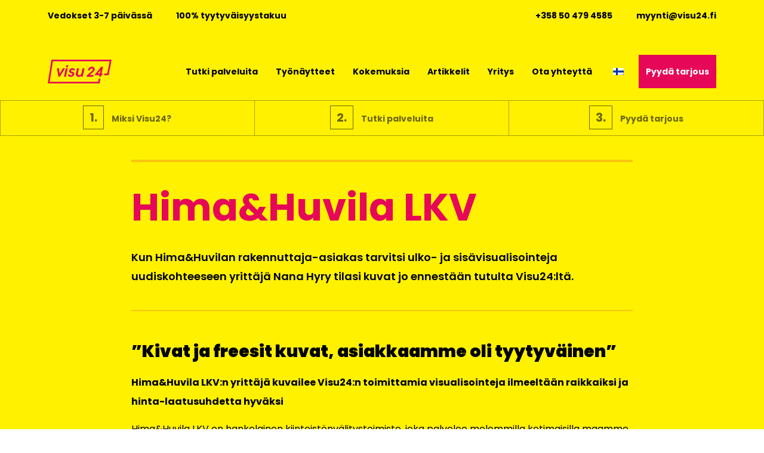

--- FILE ---
content_type: text/html; charset=UTF-8
request_url: https://visu24.com/kokemuksia/himahuvila-lkv/
body_size: 29205
content:
<!doctype html>
<html class=" optml_no_js " lang="fi" prefix="og: https://ogp.me/ns#">
<head><meta charset="UTF-8"><script>if(navigator.userAgent.match(/MSIE|Internet Explorer/i)||navigator.userAgent.match(/Trident\/7\..*?rv:11/i)){var href=document.location.href;if(!href.match(/[?&]nowprocket/)){if(href.indexOf("?")==-1){if(href.indexOf("#")==-1){document.location.href=href+"?nowprocket=1"}else{document.location.href=href.replace("#","?nowprocket=1#")}}else{if(href.indexOf("#")==-1){document.location.href=href+"&nowprocket=1"}else{document.location.href=href.replace("#","&nowprocket=1#")}}}}</script><script>class RocketLazyLoadScripts{constructor(){this.v="1.2.4",this.triggerEvents=["keydown","mousedown","mousemove","touchmove","touchstart","touchend","wheel"],this.userEventHandler=this._triggerListener.bind(this),this.touchStartHandler=this._onTouchStart.bind(this),this.touchMoveHandler=this._onTouchMove.bind(this),this.touchEndHandler=this._onTouchEnd.bind(this),this.clickHandler=this._onClick.bind(this),this.interceptedClicks=[],window.addEventListener("pageshow",t=>{this.persisted=t.persisted}),window.addEventListener("DOMContentLoaded",()=>{this._preconnect3rdParties()}),this.delayedScripts={normal:[],async:[],defer:[]},this.trash=[],this.allJQueries=[]}_addUserInteractionListener(t){if(document.hidden){t._triggerListener();return}this.triggerEvents.forEach(e=>window.addEventListener(e,t.userEventHandler,{passive:!0})),window.addEventListener("touchstart",t.touchStartHandler,{passive:!0}),window.addEventListener("mousedown",t.touchStartHandler),document.addEventListener("visibilitychange",t.userEventHandler)}_removeUserInteractionListener(){this.triggerEvents.forEach(t=>window.removeEventListener(t,this.userEventHandler,{passive:!0})),document.removeEventListener("visibilitychange",this.userEventHandler)}_onTouchStart(t){"HTML"!==t.target.tagName&&(window.addEventListener("touchend",this.touchEndHandler),window.addEventListener("mouseup",this.touchEndHandler),window.addEventListener("touchmove",this.touchMoveHandler,{passive:!0}),window.addEventListener("mousemove",this.touchMoveHandler),t.target.addEventListener("click",this.clickHandler),this._renameDOMAttribute(t.target,"onclick","rocket-onclick"),this._pendingClickStarted())}_onTouchMove(t){window.removeEventListener("touchend",this.touchEndHandler),window.removeEventListener("mouseup",this.touchEndHandler),window.removeEventListener("touchmove",this.touchMoveHandler,{passive:!0}),window.removeEventListener("mousemove",this.touchMoveHandler),t.target.removeEventListener("click",this.clickHandler),this._renameDOMAttribute(t.target,"rocket-onclick","onclick"),this._pendingClickFinished()}_onTouchEnd(){window.removeEventListener("touchend",this.touchEndHandler),window.removeEventListener("mouseup",this.touchEndHandler),window.removeEventListener("touchmove",this.touchMoveHandler,{passive:!0}),window.removeEventListener("mousemove",this.touchMoveHandler)}_onClick(t){t.target.removeEventListener("click",this.clickHandler),this._renameDOMAttribute(t.target,"rocket-onclick","onclick"),this.interceptedClicks.push(t),t.preventDefault(),t.stopPropagation(),t.stopImmediatePropagation(),this._pendingClickFinished()}_replayClicks(){window.removeEventListener("touchstart",this.touchStartHandler,{passive:!0}),window.removeEventListener("mousedown",this.touchStartHandler),this.interceptedClicks.forEach(t=>{t.target.dispatchEvent(new MouseEvent("click",{view:t.view,bubbles:!0,cancelable:!0}))})}_waitForPendingClicks(){return new Promise(t=>{this._isClickPending?this._pendingClickFinished=t:t()})}_pendingClickStarted(){this._isClickPending=!0}_pendingClickFinished(){this._isClickPending=!1}_renameDOMAttribute(t,e,r){t.hasAttribute&&t.hasAttribute(e)&&(event.target.setAttribute(r,event.target.getAttribute(e)),event.target.removeAttribute(e))}_triggerListener(){this._removeUserInteractionListener(this),"loading"===document.readyState?document.addEventListener("DOMContentLoaded",this._loadEverythingNow.bind(this)):this._loadEverythingNow()}_preconnect3rdParties(){let t=[];document.querySelectorAll("script[type=rocketlazyloadscript][data-rocket-src]").forEach(e=>{let r=e.getAttribute("data-rocket-src");if(r&&0!==r.indexOf("data:")){0===r.indexOf("//")&&(r=location.protocol+r);try{let i=new URL(r).origin;i!==location.origin&&t.push({src:i,crossOrigin:e.crossOrigin||"module"===e.getAttribute("data-rocket-type")})}catch(n){}}}),t=[...new Map(t.map(t=>[JSON.stringify(t),t])).values()],this._batchInjectResourceHints(t,"preconnect")}async _loadEverythingNow(){this.lastBreath=Date.now(),this._delayEventListeners(),this._delayJQueryReady(this),this._handleDocumentWrite(),this._registerAllDelayedScripts(),this._preloadAllScripts(),await this._loadScriptsFromList(this.delayedScripts.normal),await this._loadScriptsFromList(this.delayedScripts.defer),await this._loadScriptsFromList(this.delayedScripts.async);try{await this._triggerDOMContentLoaded(),await this._pendingWebpackRequests(this),await this._triggerWindowLoad()}catch(t){console.error(t)}window.dispatchEvent(new Event("rocket-allScriptsLoaded")),this._waitForPendingClicks().then(()=>{this._replayClicks()}),this._emptyTrash()}_registerAllDelayedScripts(){document.querySelectorAll("script[type=rocketlazyloadscript]").forEach(t=>{t.hasAttribute("data-rocket-src")?t.hasAttribute("async")&&!1!==t.async?this.delayedScripts.async.push(t):t.hasAttribute("defer")&&!1!==t.defer||"module"===t.getAttribute("data-rocket-type")?this.delayedScripts.defer.push(t):this.delayedScripts.normal.push(t):this.delayedScripts.normal.push(t)})}async _transformScript(t){if(await this._littleBreath(),!0===t.noModule&&"noModule"in HTMLScriptElement.prototype){t.setAttribute("data-rocket-status","skipped");return}return new Promise(navigator.userAgent.indexOf("Firefox/")>0||""===navigator.vendor?e=>{let r=document.createElement("script");[...t.attributes].forEach(t=>{let e=t.nodeName;"type"!==e&&("data-rocket-type"===e&&(e="type"),"data-rocket-src"===e&&(e="src"),r.setAttribute(e,t.nodeValue))}),t.text&&(r.text=t.text),r.hasAttribute("src")?(r.addEventListener("load",e),r.addEventListener("error",e)):(r.text=t.text,e());try{t.parentNode.replaceChild(r,t)}catch(i){e()}}:e=>{function r(){t.setAttribute("data-rocket-status","failed"),e()}try{let i=t.getAttribute("data-rocket-type"),n=t.getAttribute("data-rocket-src");i?(t.type=i,t.removeAttribute("data-rocket-type")):t.removeAttribute("type"),t.addEventListener("load",function r(){t.setAttribute("data-rocket-status","executed"),e()}),t.addEventListener("error",r),n?(t.removeAttribute("data-rocket-src"),t.src=n):t.src="data:text/javascript;base64,"+window.btoa(unescape(encodeURIComponent(t.text)))}catch(s){r()}})}async _loadScriptsFromList(t){let e=t.shift();return e&&e.isConnected?(await this._transformScript(e),this._loadScriptsFromList(t)):Promise.resolve()}_preloadAllScripts(){this._batchInjectResourceHints([...this.delayedScripts.normal,...this.delayedScripts.defer,...this.delayedScripts.async],"preload")}_batchInjectResourceHints(t,e){var r=document.createDocumentFragment();t.forEach(t=>{let i=t.getAttribute&&t.getAttribute("data-rocket-src")||t.src;if(i){let n=document.createElement("link");n.href=i,n.rel=e,"preconnect"!==e&&(n.as="script"),t.getAttribute&&"module"===t.getAttribute("data-rocket-type")&&(n.crossOrigin=!0),t.crossOrigin&&(n.crossOrigin=t.crossOrigin),t.integrity&&(n.integrity=t.integrity),r.appendChild(n),this.trash.push(n)}}),document.head.appendChild(r)}_delayEventListeners(){let t={};function e(e,r){!function e(r){!t[r]&&(t[r]={originalFunctions:{add:r.addEventListener,remove:r.removeEventListener},eventsToRewrite:[]},r.addEventListener=function(){arguments[0]=i(arguments[0]),t[r].originalFunctions.add.apply(r,arguments)},r.removeEventListener=function(){arguments[0]=i(arguments[0]),t[r].originalFunctions.remove.apply(r,arguments)});function i(e){return t[r].eventsToRewrite.indexOf(e)>=0?"rocket-"+e:e}}(e),t[e].eventsToRewrite.push(r)}function r(t,e){let r=t[e];Object.defineProperty(t,e,{get:()=>r||function(){},set(i){t["rocket"+e]=r=i}})}e(document,"DOMContentLoaded"),e(window,"DOMContentLoaded"),e(window,"load"),e(window,"pageshow"),e(document,"readystatechange"),r(document,"onreadystatechange"),r(window,"onload"),r(window,"onpageshow")}_delayJQueryReady(t){let e;function r(t){return t.split(" ").map(t=>"load"===t||0===t.indexOf("load.")?"rocket-jquery-load":t).join(" ")}function i(i){if(i&&i.fn&&!t.allJQueries.includes(i)){i.fn.ready=i.fn.init.prototype.ready=function(e){return t.domReadyFired?e.bind(document)(i):document.addEventListener("rocket-DOMContentLoaded",()=>e.bind(document)(i)),i([])};let n=i.fn.on;i.fn.on=i.fn.init.prototype.on=function(){return this[0]===window&&("string"==typeof arguments[0]||arguments[0]instanceof String?arguments[0]=r(arguments[0]):"object"==typeof arguments[0]&&Object.keys(arguments[0]).forEach(t=>{let e=arguments[0][t];delete arguments[0][t],arguments[0][r(t)]=e})),n.apply(this,arguments),this},t.allJQueries.push(i)}e=i}i(window.jQuery),Object.defineProperty(window,"jQuery",{get:()=>e,set(t){i(t)}})}async _pendingWebpackRequests(t){let e=document.querySelector("script[data-webpack]");async function r(){return new Promise(t=>{e.addEventListener("load",t),e.addEventListener("error",t)})}e&&(await r(),await t._requestAnimFrame(),await t._pendingWebpackRequests(t))}async _triggerDOMContentLoaded(){this.domReadyFired=!0,await this._littleBreath(),document.dispatchEvent(new Event("rocket-DOMContentLoaded")),await this._littleBreath(),window.dispatchEvent(new Event("rocket-DOMContentLoaded")),await this._littleBreath(),document.dispatchEvent(new Event("rocket-readystatechange")),await this._littleBreath(),document.rocketonreadystatechange&&document.rocketonreadystatechange()}async _triggerWindowLoad(){await this._littleBreath(),window.dispatchEvent(new Event("rocket-load")),await this._littleBreath(),window.rocketonload&&window.rocketonload(),await this._littleBreath(),this.allJQueries.forEach(t=>t(window).trigger("rocket-jquery-load")),await this._littleBreath();let t=new Event("rocket-pageshow");t.persisted=this.persisted,window.dispatchEvent(t),await this._littleBreath(),window.rocketonpageshow&&window.rocketonpageshow({persisted:this.persisted})}_handleDocumentWrite(){let t=new Map;document.write=document.writeln=function(e){let r=document.currentScript;r||console.error("WPRocket unable to document.write this: "+e);let i=document.createRange(),n=r.parentElement,s=t.get(r);void 0===s&&(s=r.nextSibling,t.set(r,s));let a=document.createDocumentFragment();i.setStart(a,0),a.appendChild(i.createContextualFragment(e)),n.insertBefore(a,s)}}async _littleBreath(){Date.now()-this.lastBreath>45&&(await this._requestAnimFrame(),this.lastBreath=Date.now())}async _requestAnimFrame(){return document.hidden?new Promise(t=>setTimeout(t)):new Promise(t=>requestAnimationFrame(t))}_emptyTrash(){this.trash.forEach(t=>t.remove())}static run(){let t=new RocketLazyLoadScripts;t._addUserInteractionListener(t)}}RocketLazyLoadScripts.run();</script>
	
	<meta name="viewport" content="width=device-width, initial-scale=1">
	<link rel="profile" href="https://gmpg.org/xfn/11">
	<script type="text/plain" data-cookieconsent="preferences, statistics, marketing">
	window.dataLayer = window.dataLayer || [];

	function gtag() {
		dataLayer.
		push(arguments);
	}

	gtag("consent", "default", {
		ad_user_data: "denied",
		ad_personalization: "denied",
		ad_storage: "denied",
		analytics_storage: "denied",
		functionality_storage: "denied",
		personalization_storage: "denied",
		security_storage: "granted",
		wait_for_update: 500,
	});
	gtag("set", "ads_data_redaction", true);
	</script>
<script type="rocketlazyloadscript" data-rocket-type="text/javascript">
		(function (w, d, s, l, i) {
		w[l] = w[l] || [];
		w[l].push({'gtm.start': new Date().getTime(), event: 'gtm.js'});
		var f = d.getElementsByTagName(s)[0], j = d.createElement(s), dl = l !== 'dataLayer' ? '&l=' + l : '';
		j.async = true;
		j.src = 'https://www.googletagmanager.com/gtm.js?id=' + i + dl;
		f.parentNode.insertBefore(j, f);
	})(
		window,
		document,
		'script',
		'dataLayer',
		'GTM-58PLNJQ'
	);
</script>
<script type="rocketlazyloadscript" data-minify="1" data-rocket-type="text/javascript"
		id="Cookiebot"
		data-rocket-src="https://mlgwalotryug.i.optimole.com/f:js/q:mauto/m:0/https://visu24.com/wp-content/cache/min/1/uc.js?ver=1748314311"
		data-implementation="wp"
		data-cbid="e1954857-9000-47d3-a050-cc1470673e95"
						data-culture="FI"
				async></script>
	<style>img:is([sizes="auto" i], [sizes^="auto," i]) { contain-intrinsic-size: 3000px 1500px }</style>
	
<!-- Search Engine Optimization by Rank Math PRO - https://rankmath.com/ -->
<title>Hima&amp;Huvila LKV | Visu24</title>
<meta name="description" content="Kun Hima&amp;Huvilan rakennuttaja-asiakas tarvitsi ulko- ja sisävisualisointeja uudiskohteeseen yrittäjä Nana Hyry tilasi kuvat jo ennestään tutulta Visu24:ltä. Millaiset niistä tuli?”Ne oli tosi kivat! Freesit ja nätit.” Lue koko asiakastarina täältä!"/>
<meta name="robots" content="follow, index, max-snippet:-1, max-video-preview:-1, max-image-preview:large"/>
<link rel="canonical" href="https://visu24.com/kokemuksia/himahuvila-lkv/" />
<meta property="og:locale" content="fi_FI" />
<meta property="og:type" content="article" />
<meta property="og:title" content="Hima&amp;Huvila LKV | Visu24" />
<meta property="og:description" content="Kun Hima&amp;Huvilan rakennuttaja-asiakas tarvitsi ulko- ja sisävisualisointeja uudiskohteeseen yrittäjä Nana Hyry tilasi kuvat jo ennestään tutulta Visu24:ltä. Millaiset niistä tuli?”Ne oli tosi kivat! Freesit ja nätit.” Lue koko asiakastarina täältä!" />
<meta property="og:url" content="https://visu24.com/kokemuksia/himahuvila-lkv/" />
<meta property="og:site_name" content="Visu24 - 3D-visualisoinnit 24/7 - 8 työpäivänä viikossa!" />
<meta property="og:updated_time" content="2023-09-07T09:39:50+03:00" />
<meta property="og:image" content="https://mlgwalotryug.i.optimole.com/w:auto/h:auto/q:mauto/f:best/https://visu24.com/wp-content/uploads/2023/04/MicrosoftTeams-image-8.jpeg" />
<meta property="og:image:secure_url" content="https://mlgwalotryug.i.optimole.com/w:auto/h:auto/q:mauto/f:best/https://visu24.com/wp-content/uploads/2023/04/MicrosoftTeams-image-8.jpeg" />
<meta property="og:image:width" content="1536" />
<meta property="og:image:height" content="864" />
<meta property="og:image:alt" content="Hima ja Huvila Visu24.fi referenssit" />
<meta property="og:image:type" content="image/jpeg" />
<meta property="article:published_time" content="2023-04-23T15:14:52+03:00" />
<meta property="article:modified_time" content="2023-09-07T09:39:50+03:00" />
<meta name="twitter:card" content="summary_large_image" />
<meta name="twitter:title" content="Hima&amp;Huvila LKV | Visu24" />
<meta name="twitter:description" content="Kun Hima&amp;Huvilan rakennuttaja-asiakas tarvitsi ulko- ja sisävisualisointeja uudiskohteeseen yrittäjä Nana Hyry tilasi kuvat jo ennestään tutulta Visu24:ltä. Millaiset niistä tuli?”Ne oli tosi kivat! Freesit ja nätit.” Lue koko asiakastarina täältä!" />
<meta name="twitter:image" content="https://mlgwalotryug.i.optimole.com/w:auto/h:auto/q:mauto/f:best/https://visu24.com/wp-content/uploads/2023/04/MicrosoftTeams-image-8.jpeg" />
<script type="application/ld+json" class="rank-math-schema-pro">{"@context":"https://schema.org","@graph":[{"@type":["LocalBusiness","Organization"],"@id":"https://visu24.com/#organization","name":"Visu24 - 3D-visualisoinnit 24/7 - 8 ty\u00f6p\u00e4iv\u00e4n\u00e4 viikossa!","url":"https://visu24.com","logo":{"@type":"ImageObject","@id":"https://visu24.com/#logo","url":"https://mlgwalotryug.i.optimole.com/w:auto/h:auto/q:mauto/f:best/https://visu24.com/wp-content/uploads/2023/05/visu24-logo-copy-2-e1684737588292.png","contentUrl":"https://mlgwalotryug.i.optimole.com/w:auto/h:auto/q:mauto/f:best/https://visu24.com/wp-content/uploads/2023/05/visu24-logo-copy-2-e1684737588292.png","caption":"Visu24 - 3D-visualisoinnit 24/7 - 8 ty\u00f6p\u00e4iv\u00e4n\u00e4 viikossa!","inLanguage":"fi","width":"250","height":"120"},"openingHours":["Monday,Tuesday,Wednesday,Thursday,Friday,Saturday,Sunday 09:00-17:00"],"image":{"@id":"https://visu24.com/#logo"}},{"@type":"WebSite","@id":"https://visu24.com/#website","url":"https://visu24.com","name":"Visu24 - 3D-visualisoinnit 24/7 - 8 ty\u00f6p\u00e4iv\u00e4n\u00e4 viikossa!","alternateName":"Visu24 - 3D-mallinnuksen ja visualisoinnin edell\u00e4k\u00e4vij\u00e4!","publisher":{"@id":"https://visu24.com/#organization"},"inLanguage":"fi"},{"@type":"ImageObject","@id":"https://mlgwalotryug.i.optimole.com/w:auto/h:auto/q:mauto/f:best/https://visu24.com/wp-content/uploads/2023/04/MicrosoftTeams-image-8.jpeg","url":"https://mlgwalotryug.i.optimole.com/w:auto/h:auto/q:mauto/f:best/https://visu24.com/wp-content/uploads/2023/04/MicrosoftTeams-image-8.jpeg","width":"1536","height":"864","caption":"Hima ja Huvila Visu24.fi referenssit","inLanguage":"fi"},{"@type":"WebPage","@id":"https://visu24.com/kokemuksia/himahuvila-lkv/#webpage","url":"https://visu24.com/kokemuksia/himahuvila-lkv/","name":"Hima&amp;Huvila LKV | Visu24","datePublished":"2023-04-23T15:14:52+03:00","dateModified":"2023-09-07T09:39:50+03:00","isPartOf":{"@id":"https://visu24.com/#website"},"primaryImageOfPage":{"@id":"https://mlgwalotryug.i.optimole.com/w:auto/h:auto/q:mauto/f:best/https://visu24.com/wp-content/uploads/2023/04/MicrosoftTeams-image-8.jpeg"},"inLanguage":"fi"},{"@type":"Person","@id":"https://visu24.com/kokemuksia/himahuvila-lkv/#author","name":"niko","image":{"@type":"ImageObject","@id":"https://secure.gravatar.com/avatar/0f589b1d45be119b35704cd275d728b1?s=96&amp;d=mm&amp;r=g","url":"https://secure.gravatar.com/avatar/0f589b1d45be119b35704cd275d728b1?s=96&amp;d=mm&amp;r=g","caption":"niko","inLanguage":"fi"},"worksFor":{"@id":"https://visu24.com/#organization"}},{"@type":"Article","headline":"Hima&amp;Huvila LKV | Visu24","keywords":"Hima&amp;Huvila LKV","datePublished":"2023-04-23T15:14:52+03:00","dateModified":"2023-09-07T09:39:50+03:00","author":{"@id":"https://visu24.com/kokemuksia/himahuvila-lkv/#author","name":"niko"},"publisher":{"@id":"https://visu24.com/#organization"},"description":"Kun Hima&amp;Huvilan rakennuttaja-asiakas tarvitsi ulko- ja sis\u00e4visualisointeja uudiskohteeseen yritt\u00e4j\u00e4 Nana Hyry tilasi kuvat jo ennest\u00e4\u00e4n tutulta Visu24:lt\u00e4. Millaiset niist\u00e4 tuli?\u201dNe oli tosi kivat! Freesit ja n\u00e4tit.\u201d Lue koko asiakastarina t\u00e4\u00e4lt\u00e4!","name":"Hima&amp;Huvila LKV | Visu24","@id":"https://visu24.com/kokemuksia/himahuvila-lkv/#richSnippet","isPartOf":{"@id":"https://visu24.com/kokemuksia/himahuvila-lkv/#webpage"},"image":{"@id":"https://mlgwalotryug.i.optimole.com/w:auto/h:auto/q:mauto/f:best/https://visu24.com/wp-content/uploads/2023/04/MicrosoftTeams-image-8.jpeg"},"inLanguage":"fi","mainEntityOfPage":{"@id":"https://visu24.com/kokemuksia/himahuvila-lkv/#webpage"}}]}</script>
<!-- /Rank Math WordPress SEO plugin -->

<link rel='dns-prefetch' href='//mlgwalotryug.i.optimole.com' />

<link rel='preconnect' href='https://mlgwalotryug.i.optimole.com' />
<link rel="alternate" type="application/rss+xml" title="Visu24 &raquo; syöte" href="https://visu24.com/feed/" />
<link rel="alternate" type="application/rss+xml" title="Visu24 &raquo; kommenttien syöte" href="https://visu24.com/comments/feed/" />
<style id='wp-emoji-styles-inline-css'>

	img.wp-smiley, img.emoji {
		display: inline !important;
		border: none !important;
		box-shadow: none !important;
		height: 1em !important;
		width: 1em !important;
		margin: 0 0.07em !important;
		vertical-align: -0.1em !important;
		background: none !important;
		padding: 0 !important;
	}
</style>
<link rel='stylesheet' id='wp-block-library-css' href='https://mlgwalotryug.i.optimole.com/f:css/q:mauto/m:1/https://visu24.com/wp-includes/css/dist/block-library/style.min.css?ver=6.7.4' media='all' />
<link rel='stylesheet' id='jet-engine-frontend-css' href='https://mlgwalotryug.i.optimole.com/f:css/q:mauto/m:1/https://visu24.com/wp-content/plugins/jet-engine/assets/css/frontend.css?ver=3.4.2' media='all' />
<style id='global-styles-inline-css'>
:root{--wp--preset--aspect-ratio--square: 1;--wp--preset--aspect-ratio--4-3: 4/3;--wp--preset--aspect-ratio--3-4: 3/4;--wp--preset--aspect-ratio--3-2: 3/2;--wp--preset--aspect-ratio--2-3: 2/3;--wp--preset--aspect-ratio--16-9: 16/9;--wp--preset--aspect-ratio--9-16: 9/16;--wp--preset--color--black: #000000;--wp--preset--color--cyan-bluish-gray: #abb8c3;--wp--preset--color--white: #ffffff;--wp--preset--color--pale-pink: #f78da7;--wp--preset--color--vivid-red: #cf2e2e;--wp--preset--color--luminous-vivid-orange: #ff6900;--wp--preset--color--luminous-vivid-amber: #fcb900;--wp--preset--color--light-green-cyan: #7bdcb5;--wp--preset--color--vivid-green-cyan: #00d084;--wp--preset--color--pale-cyan-blue: #8ed1fc;--wp--preset--color--vivid-cyan-blue: #0693e3;--wp--preset--color--vivid-purple: #9b51e0;--wp--preset--gradient--vivid-cyan-blue-to-vivid-purple: linear-gradient(135deg,rgba(6,147,227,1) 0%,rgb(155,81,224) 100%);--wp--preset--gradient--light-green-cyan-to-vivid-green-cyan: linear-gradient(135deg,rgb(122,220,180) 0%,rgb(0,208,130) 100%);--wp--preset--gradient--luminous-vivid-amber-to-luminous-vivid-orange: linear-gradient(135deg,rgba(252,185,0,1) 0%,rgba(255,105,0,1) 100%);--wp--preset--gradient--luminous-vivid-orange-to-vivid-red: linear-gradient(135deg,rgba(255,105,0,1) 0%,rgb(207,46,46) 100%);--wp--preset--gradient--very-light-gray-to-cyan-bluish-gray: linear-gradient(135deg,rgb(238,238,238) 0%,rgb(169,184,195) 100%);--wp--preset--gradient--cool-to-warm-spectrum: linear-gradient(135deg,rgb(74,234,220) 0%,rgb(151,120,209) 20%,rgb(207,42,186) 40%,rgb(238,44,130) 60%,rgb(251,105,98) 80%,rgb(254,248,76) 100%);--wp--preset--gradient--blush-light-purple: linear-gradient(135deg,rgb(255,206,236) 0%,rgb(152,150,240) 100%);--wp--preset--gradient--blush-bordeaux: linear-gradient(135deg,rgb(254,205,165) 0%,rgb(254,45,45) 50%,rgb(107,0,62) 100%);--wp--preset--gradient--luminous-dusk: linear-gradient(135deg,rgb(255,203,112) 0%,rgb(199,81,192) 50%,rgb(65,88,208) 100%);--wp--preset--gradient--pale-ocean: linear-gradient(135deg,rgb(255,245,203) 0%,rgb(182,227,212) 50%,rgb(51,167,181) 100%);--wp--preset--gradient--electric-grass: linear-gradient(135deg,rgb(202,248,128) 0%,rgb(113,206,126) 100%);--wp--preset--gradient--midnight: linear-gradient(135deg,rgb(2,3,129) 0%,rgb(40,116,252) 100%);--wp--preset--font-size--small: 13px;--wp--preset--font-size--medium: 20px;--wp--preset--font-size--large: 36px;--wp--preset--font-size--x-large: 42px;--wp--preset--spacing--20: 0.44rem;--wp--preset--spacing--30: 0.67rem;--wp--preset--spacing--40: 1rem;--wp--preset--spacing--50: 1.5rem;--wp--preset--spacing--60: 2.25rem;--wp--preset--spacing--70: 3.38rem;--wp--preset--spacing--80: 5.06rem;--wp--preset--shadow--natural: 6px 6px 9px rgba(0, 0, 0, 0.2);--wp--preset--shadow--deep: 12px 12px 50px rgba(0, 0, 0, 0.4);--wp--preset--shadow--sharp: 6px 6px 0px rgba(0, 0, 0, 0.2);--wp--preset--shadow--outlined: 6px 6px 0px -3px rgba(255, 255, 255, 1), 6px 6px rgba(0, 0, 0, 1);--wp--preset--shadow--crisp: 6px 6px 0px rgba(0, 0, 0, 1);}:root { --wp--style--global--content-size: 800px;--wp--style--global--wide-size: 1200px; }:where(body) { margin: 0; }.wp-site-blocks > .alignleft { float: left; margin-right: 2em; }.wp-site-blocks > .alignright { float: right; margin-left: 2em; }.wp-site-blocks > .aligncenter { justify-content: center; margin-left: auto; margin-right: auto; }:where(.wp-site-blocks) > * { margin-block-start: 24px; margin-block-end: 0; }:where(.wp-site-blocks) > :first-child { margin-block-start: 0; }:where(.wp-site-blocks) > :last-child { margin-block-end: 0; }:root { --wp--style--block-gap: 24px; }:root :where(.is-layout-flow) > :first-child{margin-block-start: 0;}:root :where(.is-layout-flow) > :last-child{margin-block-end: 0;}:root :where(.is-layout-flow) > *{margin-block-start: 24px;margin-block-end: 0;}:root :where(.is-layout-constrained) > :first-child{margin-block-start: 0;}:root :where(.is-layout-constrained) > :last-child{margin-block-end: 0;}:root :where(.is-layout-constrained) > *{margin-block-start: 24px;margin-block-end: 0;}:root :where(.is-layout-flex){gap: 24px;}:root :where(.is-layout-grid){gap: 24px;}.is-layout-flow > .alignleft{float: left;margin-inline-start: 0;margin-inline-end: 2em;}.is-layout-flow > .alignright{float: right;margin-inline-start: 2em;margin-inline-end: 0;}.is-layout-flow > .aligncenter{margin-left: auto !important;margin-right: auto !important;}.is-layout-constrained > .alignleft{float: left;margin-inline-start: 0;margin-inline-end: 2em;}.is-layout-constrained > .alignright{float: right;margin-inline-start: 2em;margin-inline-end: 0;}.is-layout-constrained > .aligncenter{margin-left: auto !important;margin-right: auto !important;}.is-layout-constrained > :where(:not(.alignleft):not(.alignright):not(.alignfull)){max-width: var(--wp--style--global--content-size);margin-left: auto !important;margin-right: auto !important;}.is-layout-constrained > .alignwide{max-width: var(--wp--style--global--wide-size);}body .is-layout-flex{display: flex;}.is-layout-flex{flex-wrap: wrap;align-items: center;}.is-layout-flex > :is(*, div){margin: 0;}body .is-layout-grid{display: grid;}.is-layout-grid > :is(*, div){margin: 0;}body{padding-top: 0px;padding-right: 0px;padding-bottom: 0px;padding-left: 0px;}a:where(:not(.wp-element-button)){text-decoration: underline;}:root :where(.wp-element-button, .wp-block-button__link){background-color: #32373c;border-width: 0;color: #fff;font-family: inherit;font-size: inherit;line-height: inherit;padding: calc(0.667em + 2px) calc(1.333em + 2px);text-decoration: none;}.has-black-color{color: var(--wp--preset--color--black) !important;}.has-cyan-bluish-gray-color{color: var(--wp--preset--color--cyan-bluish-gray) !important;}.has-white-color{color: var(--wp--preset--color--white) !important;}.has-pale-pink-color{color: var(--wp--preset--color--pale-pink) !important;}.has-vivid-red-color{color: var(--wp--preset--color--vivid-red) !important;}.has-luminous-vivid-orange-color{color: var(--wp--preset--color--luminous-vivid-orange) !important;}.has-luminous-vivid-amber-color{color: var(--wp--preset--color--luminous-vivid-amber) !important;}.has-light-green-cyan-color{color: var(--wp--preset--color--light-green-cyan) !important;}.has-vivid-green-cyan-color{color: var(--wp--preset--color--vivid-green-cyan) !important;}.has-pale-cyan-blue-color{color: var(--wp--preset--color--pale-cyan-blue) !important;}.has-vivid-cyan-blue-color{color: var(--wp--preset--color--vivid-cyan-blue) !important;}.has-vivid-purple-color{color: var(--wp--preset--color--vivid-purple) !important;}.has-black-background-color{background-color: var(--wp--preset--color--black) !important;}.has-cyan-bluish-gray-background-color{background-color: var(--wp--preset--color--cyan-bluish-gray) !important;}.has-white-background-color{background-color: var(--wp--preset--color--white) !important;}.has-pale-pink-background-color{background-color: var(--wp--preset--color--pale-pink) !important;}.has-vivid-red-background-color{background-color: var(--wp--preset--color--vivid-red) !important;}.has-luminous-vivid-orange-background-color{background-color: var(--wp--preset--color--luminous-vivid-orange) !important;}.has-luminous-vivid-amber-background-color{background-color: var(--wp--preset--color--luminous-vivid-amber) !important;}.has-light-green-cyan-background-color{background-color: var(--wp--preset--color--light-green-cyan) !important;}.has-vivid-green-cyan-background-color{background-color: var(--wp--preset--color--vivid-green-cyan) !important;}.has-pale-cyan-blue-background-color{background-color: var(--wp--preset--color--pale-cyan-blue) !important;}.has-vivid-cyan-blue-background-color{background-color: var(--wp--preset--color--vivid-cyan-blue) !important;}.has-vivid-purple-background-color{background-color: var(--wp--preset--color--vivid-purple) !important;}.has-black-border-color{border-color: var(--wp--preset--color--black) !important;}.has-cyan-bluish-gray-border-color{border-color: var(--wp--preset--color--cyan-bluish-gray) !important;}.has-white-border-color{border-color: var(--wp--preset--color--white) !important;}.has-pale-pink-border-color{border-color: var(--wp--preset--color--pale-pink) !important;}.has-vivid-red-border-color{border-color: var(--wp--preset--color--vivid-red) !important;}.has-luminous-vivid-orange-border-color{border-color: var(--wp--preset--color--luminous-vivid-orange) !important;}.has-luminous-vivid-amber-border-color{border-color: var(--wp--preset--color--luminous-vivid-amber) !important;}.has-light-green-cyan-border-color{border-color: var(--wp--preset--color--light-green-cyan) !important;}.has-vivid-green-cyan-border-color{border-color: var(--wp--preset--color--vivid-green-cyan) !important;}.has-pale-cyan-blue-border-color{border-color: var(--wp--preset--color--pale-cyan-blue) !important;}.has-vivid-cyan-blue-border-color{border-color: var(--wp--preset--color--vivid-cyan-blue) !important;}.has-vivid-purple-border-color{border-color: var(--wp--preset--color--vivid-purple) !important;}.has-vivid-cyan-blue-to-vivid-purple-gradient-background{background: var(--wp--preset--gradient--vivid-cyan-blue-to-vivid-purple) !important;}.has-light-green-cyan-to-vivid-green-cyan-gradient-background{background: var(--wp--preset--gradient--light-green-cyan-to-vivid-green-cyan) !important;}.has-luminous-vivid-amber-to-luminous-vivid-orange-gradient-background{background: var(--wp--preset--gradient--luminous-vivid-amber-to-luminous-vivid-orange) !important;}.has-luminous-vivid-orange-to-vivid-red-gradient-background{background: var(--wp--preset--gradient--luminous-vivid-orange-to-vivid-red) !important;}.has-very-light-gray-to-cyan-bluish-gray-gradient-background{background: var(--wp--preset--gradient--very-light-gray-to-cyan-bluish-gray) !important;}.has-cool-to-warm-spectrum-gradient-background{background: var(--wp--preset--gradient--cool-to-warm-spectrum) !important;}.has-blush-light-purple-gradient-background{background: var(--wp--preset--gradient--blush-light-purple) !important;}.has-blush-bordeaux-gradient-background{background: var(--wp--preset--gradient--blush-bordeaux) !important;}.has-luminous-dusk-gradient-background{background: var(--wp--preset--gradient--luminous-dusk) !important;}.has-pale-ocean-gradient-background{background: var(--wp--preset--gradient--pale-ocean) !important;}.has-electric-grass-gradient-background{background: var(--wp--preset--gradient--electric-grass) !important;}.has-midnight-gradient-background{background: var(--wp--preset--gradient--midnight) !important;}.has-small-font-size{font-size: var(--wp--preset--font-size--small) !important;}.has-medium-font-size{font-size: var(--wp--preset--font-size--medium) !important;}.has-large-font-size{font-size: var(--wp--preset--font-size--large) !important;}.has-x-large-font-size{font-size: var(--wp--preset--font-size--x-large) !important;}
:root :where(.wp-block-pullquote){font-size: 1.5em;line-height: 1.6;}
</style>
<link rel='stylesheet' id='trp-language-switcher-style-css' href='https://mlgwalotryug.i.optimole.com/f:css/q:mauto/m:1/https://visu24.com/wp-content/plugins/translatepress-multilingual/assets/css/trp-language-switcher.css?ver=2.9.5' media='all' />
<style id='trp-language-switcher-style-inline-css'>
.trp_language_switcher_shortcode .trp-language-switcher .trp-ls-shortcode-current-language.trp-ls-clicked{
    visibility: hidden;
}

.trp_language_switcher_shortcode .trp-language-switcher:hover div.trp-ls-shortcode-current-language{
    visibility: visible;
}

.trp_language_switcher_shortcode .trp-language-switcher:hover div.trp-ls-shortcode-language{
    visibility: hidden;
    height: 1px;
}
.trp_language_switcher_shortcode .trp-language-switcher .trp-ls-shortcode-language.trp-ls-clicked,
.trp_language_switcher_shortcode .trp-language-switcher:hover .trp-ls-shortcode-language.trp-ls-clicked{
    visibility:visible;
    height:auto;
    position: absolute;
    left: 0;
    top: 0;
    display: inline-block !important;
}
</style>
<link rel='stylesheet' id='trp-popup-style-css' href='https://mlgwalotryug.i.optimole.com/f:css/q:mauto/m:1/https://visu24.com/wp-content/plugins/translatepress-business/add-ons-pro/automatic-language-detection/assets/css/trp-popup.css?ver=6.7.4' media='all' />
<link rel='stylesheet' id='hello-elementor-css' href='https://mlgwalotryug.i.optimole.com/f:css/q:mauto/m:1/https://visu24.com/wp-content/themes/hello-elementor/style.min.css?ver=3.3.0' media='all' />
<link rel='stylesheet' id='hello-elementor-theme-style-css' href='https://mlgwalotryug.i.optimole.com/f:css/q:mauto/m:1/https://visu24.com/wp-content/themes/hello-elementor/theme.min.css?ver=3.3.0' media='all' />
<link rel='stylesheet' id='hello-elementor-header-footer-css' href='https://mlgwalotryug.i.optimole.com/f:css/q:mauto/m:1/https://visu24.com/wp-content/themes/hello-elementor/header-footer.min.css?ver=3.3.0' media='all' />
<link rel='stylesheet' id='elementor-frontend-css' href='https://mlgwalotryug.i.optimole.com/f:css/q:mauto/m:1/https://visu24.com/wp-content/uploads/elementor/css/custom-frontend.min.css?ver=1748314097' media='all' />
<link rel='stylesheet' id='elementor-post-6-css' href='https://mlgwalotryug.i.optimole.com/f:css/q:mauto/m:1/https://visu24.com/wp-content/uploads/elementor/css/post-6.css?ver=1748314098' media='all' />
<link rel='stylesheet' id='jet-fb-option-field-select-css' href='https://mlgwalotryug.i.optimole.com/f:css/q:mauto/m:1/https://visu24.com/wp-content/plugins/jetformbuilder/modules/option-field/assets/build/select.css?ver=0edd78a6f12e2b918b82' media='all' />
<link rel='stylesheet' id='jet-fb-option-field-checkbox-css' href='https://mlgwalotryug.i.optimole.com/f:css/q:mauto/m:1/https://visu24.com/wp-content/plugins/jetformbuilder/modules/option-field/assets/build/checkbox.css?ver=f54eb583054648e8615b' media='all' />
<link rel='stylesheet' id='jet-fb-option-field-radio-css' href='https://mlgwalotryug.i.optimole.com/f:css/q:mauto/m:1/https://visu24.com/wp-content/plugins/jetformbuilder/modules/option-field/assets/build/radio.css?ver=7c6d0d4d7df91e6bd6a4' media='all' />
<link rel='stylesheet' id='jet-fb-advanced-choices-css' href='https://mlgwalotryug.i.optimole.com/f:css/q:mauto/m:1/https://visu24.com/wp-content/plugins/jetformbuilder/modules/advanced-choices/assets/build/main.css?ver=ca05550a7cac3b9b55a3' media='all' />
<link rel='stylesheet' id='jet-fb-wysiwyg-css' href='https://mlgwalotryug.i.optimole.com/f:css/q:mauto/m:1/https://visu24.com/wp-content/plugins/jetformbuilder/modules/wysiwyg/assets/build/wysiwyg.css?ver=5a4d16fb6d7a94700261' media='all' />
<link rel='stylesheet' id='jet-fb-switcher-css' href='https://mlgwalotryug.i.optimole.com/f:css/q:mauto/m:1/https://visu24.com/wp-content/plugins/jetformbuilder/modules/switcher/assets/build/switcher.css?ver=06c887a8b9195e5a119d' media='all' />
<link rel='stylesheet' id='widget-icon-list-css' href='https://mlgwalotryug.i.optimole.com/f:css/q:mauto/m:1/https://visu24.com/wp-content/uploads/elementor/css/custom-widget-icon-list.min.css?ver=1748314097' media='all' />
<link rel='stylesheet' id='widget-image-css' href='https://mlgwalotryug.i.optimole.com/f:css/q:mauto/m:1/https://visu24.com/wp-content/plugins/elementor/assets/css/widget-image.min.css?ver=3.27.6' media='all' />
<link rel='stylesheet' id='widget-nav-menu-css' href='https://mlgwalotryug.i.optimole.com/f:css/q:mauto/m:1/https://visu24.com/wp-content/uploads/elementor/css/custom-pro-widget-nav-menu.min.css?ver=1748314098' media='all' />
<link rel='stylesheet' id='e-sticky-css' href='https://mlgwalotryug.i.optimole.com/f:css/q:mauto/m:1/https://visu24.com/wp-content/plugins/elementor-pro/assets/css/modules/sticky.min.css?ver=3.27.4' media='all' />
<link rel='stylesheet' id='e-motion-fx-css' href='https://mlgwalotryug.i.optimole.com/f:css/q:mauto/m:1/https://visu24.com/wp-content/plugins/elementor-pro/assets/css/modules/motion-fx.min.css?ver=3.27.4' media='all' />
<link rel='stylesheet' id='widget-heading-css' href='https://mlgwalotryug.i.optimole.com/f:css/q:mauto/m:1/https://visu24.com/wp-content/plugins/elementor/assets/css/widget-heading.min.css?ver=3.27.6' media='all' />
<link rel='stylesheet' id='widget-divider-css' href='https://mlgwalotryug.i.optimole.com/f:css/q:mauto/m:1/https://visu24.com/wp-content/plugins/elementor/assets/css/widget-divider.min.css?ver=3.27.6' media='all' />
<link rel='stylesheet' id='widget-text-editor-css' href='https://mlgwalotryug.i.optimole.com/f:css/q:mauto/m:1/https://visu24.com/wp-content/plugins/elementor/assets/css/widget-text-editor.min.css?ver=3.27.6' media='all' />
<link rel='stylesheet' id='wb-elementor-before-after-slider-css' href='https://mlgwalotryug.i.optimole.com/f:css/q:mauto/m:1/https://visu24.com/wp-content/plugins/before-after-image-comparison-slider-for-elementor/assets/css/twentytwenty.css?ver=1.0.0' media='all' />
<link rel='stylesheet' id='elementor-post-40-css' href='https://mlgwalotryug.i.optimole.com/f:css/q:mauto/m:1/https://visu24.com/wp-content/uploads/elementor/css/post-40.css?ver=1748314111' media='all' />
<link rel='stylesheet' id='elementor-post-47-css' href='https://mlgwalotryug.i.optimole.com/f:css/q:mauto/m:1/https://visu24.com/wp-content/uploads/elementor/css/post-47.css?ver=1763709654' media='all' />
<link rel='stylesheet' id='elementor-post-809-css' href='https://mlgwalotryug.i.optimole.com/f:css/q:mauto/m:1/https://visu24.com/wp-content/uploads/elementor/css/post-809.css?ver=1748314165' media='all' />
<link rel='stylesheet' id='elementor-post-781-css' href='https://mlgwalotryug.i.optimole.com/f:css/q:mauto/m:1/https://visu24.com/wp-content/uploads/elementor/css/post-781.css?ver=1748314099' media='all' />
<style id='optm_lazyload_noscript_style-inline-css'>
html.optml_no_js img[data-opt-src] { display: none !important; } 
 html .elementor-section[data-settings*="background_background"]:not(.optml-bg-lazyloaded),
html .elementor-section > .elementor-background-overlay:not(.optml-bg-lazyloaded),
html [class*="wp-block-cover"][style*="background-image"]:not(.optml-bg-lazyloaded),
html [class*="wp-block-group"][style*="background-image"]:not(.optml-bg-lazyloaded),
html .elementor-widget-container:not(.optml-bg-lazyloaded),
html .elementor-background-slideshow__slide__image:not(.optml-bg-lazyloaded) { background-image: none !important; } 
</style>
<link rel='stylesheet' id='hello-elementor-child-style-css' href='https://mlgwalotryug.i.optimole.com/f:css/q:mauto/m:1/https://visu24.com/wp-content/themes/hello-theme-child-master/style.css?ver=1.0.0' media='all' />
<link rel='stylesheet' id='eael-general-css' href='https://mlgwalotryug.i.optimole.com/f:css/q:mauto/m:1/https://visu24.com/wp-content/plugins/essential-addons-for-elementor-lite/assets/front-end/css/view/general.min.css?ver=6.1.4' media='all' />
<link rel='stylesheet' id='elementor-gf-local-poppins-css' href='https://mlgwalotryug.i.optimole.com/f:css/q:mauto/m:1/https://visu24.com/wp-content/uploads/elementor/google-fonts/css/poppins.css?ver=1740412622' media='all' />
<script type="rocketlazyloadscript" data-rocket-src="https://mlgwalotryug.i.optimole.com/f:js/q:mauto/m:0/https://visu24.com/wp-includes/js/jquery/jquery.min.js?ver=3.7.1" id="jquery-core-js" defer></script>
<script type="rocketlazyloadscript" data-rocket-src="https://mlgwalotryug.i.optimole.com/f:js/q:mauto/m:0/https://visu24.com/wp-includes/js/jquery/jquery-migrate.min.js?ver=3.4.1" id="jquery-migrate-js" defer></script>
<script id="trp-language-cookie-js-extra">
var trp_language_cookie_data = {"abs_home":"https:\/\/visu24.com","url_slugs":{"fi":"fi","sv_SE":"sv","en_GB":"en","et":"et","da_DK":"da","nb_NO":"nb","pl_PL":"pl","de_DE_formal":"de"},"cookie_name":"trp_language","cookie_age":"30","cookie_path":"\/","default_language":"fi","publish_languages":["fi","sv_SE","en_GB","et","da_DK","nb_NO","pl_PL","de_DE_formal"],"trp_ald_ajax_url":"https:\/\/visu24.com\/wp-content\/plugins\/translatepress-business\/add-ons-pro\/automatic-language-detection\/includes\/trp-ald-ajax.php","detection_method":"browser-ip","popup_option":"popup","popup_type":"normal_popup","popup_textarea":"You might be speaking a different language? Do you want to change to:","popup_textarea_change_button":"Change Language","popup_textarea_close_button":"Close and do not switch language","iso_codes":{"fi":"fi","sv_SE":"sv","en_GB":"en","et":"et","da_DK":"da","nb_NO":"no","pl_PL":"pl","de_DE_formal":"de","en_US":"en"},"language_urls":{"fi":"https:\/\/visu24.com\/kokemuksia\/himahuvila-lkv\/","sv_SE":"https:\/\/visu24.com\/sv\/upplevelser\/himahuvila-lkv\/","en_GB":"https:\/\/visu24.com\/en\/experiences\/himahuvila-lkv\/","et":"https:\/\/visu24.com\/et\/kogemused\/hima-villa-lkv\/","da_DK":"https:\/\/visu24.com\/da\/oplevelser\/hima-villa-lkv\/","nb_NO":"https:\/\/visu24.com\/nb\/opplevelser\/hima-villa-lkv\/","pl_PL":"https:\/\/visu24.com\/pl\/wzruszenie-religijne\/willa-hima-lkv\/","de_DE_formal":"https:\/\/visu24.com\/de\/erlebnisse\/hima-villa-lkv\/"},"english_name":{"fi":"Finnish","sv_SE":"Swedish","en_GB":"English","et":"Estonian","da_DK":"Danish","nb_NO":"Norwegian","pl_PL":"Polish","de_DE_formal":"German"},"is_iphone_user_check":""};
</script>
<script type="rocketlazyloadscript" data-minify="1" data-rocket-src="https://mlgwalotryug.i.optimole.com/f:js/q:mauto/m:0/https://visu24.com/wp-content/cache/min/1/wp-content/plugins/translatepress-business/add-ons-pro/automatic-language-detection/assets/js/trp-language-cookie.js?ver=1748314311" id="trp-language-cookie-js" defer></script>
<script type="rocketlazyloadscript" id="optml-print-js-after">
			(function(w, d){
					w.addEventListener("beforeprint", function(){
						let images = d.getElementsByTagName( "img" );
							for (let img of images) {
								if ( !img.dataset.optSrc) {
									continue;
								}
								img.src = img.dataset.optSrc;
								delete img.dataset.optSrc;
							}
					});
			
			}(window, document));
								
</script>
<link rel="https://api.w.org/" href="https://visu24.com/wp-json/" /><link rel="alternate" title="JSON" type="application/json" href="https://visu24.com/wp-json/wp/v2/kokemuksia/833" /><link rel="EditURI" type="application/rsd+xml" title="RSD" href="https://visu24.com/xmlrpc.php?rsd" />
<meta name="generator" content="WordPress 6.7.4" />
<link rel='shortlink' href='https://visu24.com/?p=833' />
<link rel="alternate" title="oEmbed (JSON)" type="application/json+oembed" href="https://visu24.com/wp-json/oembed/1.0/embed?url=https%3A%2F%2Fvisu24.com%2Fkokemuksia%2Fhimahuvila-lkv%2F" />
<link rel="alternate" title="oEmbed (XML)" type="text/xml+oembed" href="https://visu24.com/wp-json/oembed/1.0/embed?url=https%3A%2F%2Fvisu24.com%2Fkokemuksia%2Fhimahuvila-lkv%2F&#038;format=xml" />
<script type="rocketlazyloadscript">
  // Odota että Intercom on ladattu ja käytettävissä
  function showIntercomWithDelay() {
    if (typeof Intercom === 'function') {
      Intercom('show');
    } else {
      setTimeout(showIntercomWithDelay, 500); // yritä uudelleen puolen sekunnin välein
    }
  }

  // Käynnistä Intercom-show esim. 30 sekunnin jälkeen
  setTimeout(function() {
    showIntercomWithDelay();
  }, 30000); // 30000 millisekuntia = 30 sekuntia
</script><link rel="alternate" hreflang="fi" href="https://visu24.com/kokemuksia/himahuvila-lkv/"/>
<link rel="alternate" hreflang="sv-SE" href="https://visu24.com/sv/upplevelser/himahuvila-lkv/"/>
<link rel="alternate" hreflang="en-GB" href="https://visu24.com/en/experiences/himahuvila-lkv/"/>
<link rel="alternate" hreflang="et" href="https://visu24.com/et/kogemused/hima-villa-lkv/"/>
<link rel="alternate" hreflang="da-DK" href="https://visu24.com/da/oplevelser/hima-villa-lkv/"/>
<link rel="alternate" hreflang="nb-NO" href="https://visu24.com/nb/opplevelser/hima-villa-lkv/"/>
<link rel="alternate" hreflang="pl-PL" href="https://visu24.com/pl/wzruszenie-religijne/willa-hima-lkv/"/>
<link rel="alternate" hreflang="de-DE" href="https://visu24.com/de/erlebnisse/hima-villa-lkv/"/>
<link rel="alternate" hreflang="sv" href="https://visu24.com/sv/upplevelser/himahuvila-lkv/"/>
<link rel="alternate" hreflang="en" href="https://visu24.com/en/experiences/himahuvila-lkv/"/>
<link rel="alternate" hreflang="da" href="https://visu24.com/da/oplevelser/hima-villa-lkv/"/>
<link rel="alternate" hreflang="nb" href="https://visu24.com/nb/opplevelser/hima-villa-lkv/"/>
<link rel="alternate" hreflang="pl" href="https://visu24.com/pl/wzruszenie-religijne/willa-hima-lkv/"/>
<link rel="alternate" hreflang="de" href="https://visu24.com/de/erlebnisse/hima-villa-lkv/"/>
<meta name="description" content="Kun Hima&amp;Huvilan rakennuttaja-asiakas tarvitsi ulko- ja sisävisualisointeja uudiskohteeseen yrittäjä Nana Hyry tilasi kuvat jo ennestään tutulta Visu24:ltä.">
<meta name="generator" content="Elementor 3.27.6; features: e_font_icon_svg, additional_custom_breakpoints, e_local_google_fonts, e_element_cache; settings: css_print_method-external, google_font-enabled, font_display-auto">
<!-- Global site tag (gtag.js) - Google Analytics -->
<script type="rocketlazyloadscript" async data-rocket-src="https://www.googletagmanager.com/gtag/js?id=G-W8NQNQ677D"></script>
<script type="rocketlazyloadscript">
  window.dataLayer = window.dataLayer || [];
  function gtag(){dataLayer.push(arguments);}
  gtag('js', new Date());

  gtag('config', 'G-W8NQNQ677D');
</script>
<!-- KAIKILLA SAMA → 
<!-- Googlen koodi uudelleenmarkkinointia varten -->
<!--------------------------------------------------
Uudelleenmarkkinointitageja ei saa yhdistää yksilöiviin tietoihin tai sijoittaa sivuille, jotka liittyvät arkaluonteisiin luokkiin. Lisätietoja ja tagin asettamiseen liittyviä ohjeita on osoitteessa http://google.com/ads/remarketingsetup
--------------------------------------------------->
<script type="rocketlazyloadscript" data-rocket-type="text/javascript">
/* <![CDATA[ */
var google_conversion_id = 10777062864;
var google_custom_params = window.google_tag_params;
var google_remarketing_only = true;
/* ]]> */
</script>
<script type="rocketlazyloadscript" data-rocket-type="text/javascript" data-rocket-src="//www.googleadservices.com/pagead/conversion.js" defer>
</script>
<noscript>
<div style="display:inline;">
<img height="1" width="1" style="border-style:none;" alt="" src="//googleads.g.doubleclick.net/pagead/viewthroughconversion/882007507/?value=0&amp;guid=ON&amp;script=0"/>
</div>
</noscript>
<!-- Google Tag Manager -->
<script type="rocketlazyloadscript">(function(w,d,s,l,i){w[l]=w[l]||[];w[l].push({'gtm.start':
new Date().getTime(),event:'gtm.js'});var f=d.getElementsByTagName(s)[0],
j=d.createElement(s),dl=l!='dataLayer'?'&l='+l:'';j.async=true;j.src=
'https://www.googletagmanager.com/gtm.js?id='+i+dl;f.parentNode.insertBefore(j,f);
})(window,document,'script','dataLayer','GTM-58PLNJQ');</script>
<!-- End Google Tag Manager -->
<!-- Facebook Pixel Code -->
<script type="rocketlazyloadscript">
  !function(f,b,e,v,n,t,s)
  {if(f.fbq)return;n=f.fbq=function(){n.callMethod?
  n.callMethod.apply(n,arguments):n.queue.push(arguments)};
  if(!f._fbq)f._fbq=n;n.push=n;n.loaded=!0;n.version='2.0';
  n.queue=[];t=b.createElement(e);t.async=!0;
  t.src=v;s=b.getElementsByTagName(e)[0];
  s.parentNode.insertBefore(t,s)}(window, document,'script',
  'https://connect.facebook.net/en_US/fbevents.js');
  fbq('init', '265840785061858');
  fbq('track', 'PageView');
</script>
<noscript><img loading="lazy" height="1" width="1" style="display:none"
  src="https://www.facebook.com/tr?id=265840785061858&ev=PageView&noscript=1"
/></noscript>
<!-- End Facebook Pixel Code -->
<!-- Global site tag (gtag.js) - Google Ads: 10777062864 -->
<script type="rocketlazyloadscript" async data-rocket-src="https://www.googletagmanager.com/gtag/js?id=AW-10777062864"></script>
<script type="rocketlazyloadscript">
  window.dataLayer = window.dataLayer || [];
  function gtag(){dataLayer.push(arguments);}
  gtag('js', new Date());

  gtag('config', 'AW-10777062864');
</script>
			<style>
				.e-con.e-parent:nth-of-type(n+4):not(.e-lazyloaded):not(.e-no-lazyload),
				.e-con.e-parent:nth-of-type(n+4):not(.e-lazyloaded):not(.e-no-lazyload) * {
					background-image: none !important;
				}
				@media screen and (max-height: 1024px) {
					.e-con.e-parent:nth-of-type(n+3):not(.e-lazyloaded):not(.e-no-lazyload),
					.e-con.e-parent:nth-of-type(n+3):not(.e-lazyloaded):not(.e-no-lazyload) * {
						background-image: none !important;
					}
				}
				@media screen and (max-height: 640px) {
					.e-con.e-parent:nth-of-type(n+2):not(.e-lazyloaded):not(.e-no-lazyload),
					.e-con.e-parent:nth-of-type(n+2):not(.e-lazyloaded):not(.e-no-lazyload) * {
						background-image: none !important;
					}
				}
			</style>
			<meta name="generator" content="Optimole 3.14.1">
		<style type="text/css">
			img[data-opt-src]:not([data-opt-lazy-loaded]) {
				transition: .2s filter linear, .2s opacity linear, .2s border-radius linear;
				-webkit-transition: .2s filter linear, .2s opacity linear, .2s border-radius linear;
				-moz-transition: .2s filter linear, .2s opacity linear, .2s border-radius linear;
				-o-transition: .2s filter linear, .2s opacity linear, .2s border-radius linear;
			}
			img[data-opt-src]:not([data-opt-lazy-loaded]) {
					opacity: .75;
					-webkit-filter: blur(8px);
					-moz-filter: blur(8px);
					-o-filter: blur(8px);
					-ms-filter: blur(8px);
					filter: blur(8px);
					transform: scale(1.04);
					animation: 0.1s ease-in;
					-webkit-transform: translate3d(0, 0, 0);
			}
			/** optmliframelazyloadplaceholder */
		</style>
		<script type="rocketlazyloadscript" data-rocket-type="application/javascript">
					document.documentElement.className = document.documentElement.className.replace(/\boptml_no_js\b/g, "");
						(function(w, d){
							var b = d.getElementsByTagName("head")[0];
							var s = d.createElement("script");
							var v = ("IntersectionObserver" in w && "isIntersecting" in w.IntersectionObserverEntry.prototype) ? "_no_poly" : "";
							s.async = true;
							s.src = "https://mlgwalotryug.i.optimole.com/js-lib/v2/latest/optimole_lib" + v  + ".min.js";
							b.appendChild(s);
							w.optimoleData = {
								lazyloadOnly: "optimole-lazy-only",
								backgroundReplaceClasses: [],
								nativeLazyload : false,
								scalingDisabled: false,
								watchClasses: [],
								backgroundLazySelectors: ".elementor-section[data-settings*=\"background_background\"], .elementor-section > .elementor-background-overlay, [class*=\"wp-block-cover\"][style*=\"background-image\"], [class*=\"wp-block-group\"][style*=\"background-image\"], .elementor-widget-container, .elementor-background-slideshow__slide__image",
								network_optimizations: true,
								ignoreDpr: true,
								quality: 0,
								maxWidth: 1920,
								maxHeight: 1080,
							}
						}(window, document));
		</script><link rel="icon" href="https://mlgwalotryug.i.optimole.com/w:32/h:32/q:mauto/f:best/https://visu24.com/wp-content/uploads/2022/10/cropped-favicon.png" sizes="32x32" />
<link rel="icon" href="https://mlgwalotryug.i.optimole.com/w:192/h:192/q:mauto/f:best/https://visu24.com/wp-content/uploads/2022/10/cropped-favicon.png" sizes="192x192" />
<link rel="apple-touch-icon" href="https://mlgwalotryug.i.optimole.com/w:180/h:180/q:mauto/f:best/https://visu24.com/wp-content/uploads/2022/10/cropped-favicon.png" />
<meta name="msapplication-TileImage" content="https://mlgwalotryug.i.optimole.com/w:270/h:270/q:mauto/f:best/https://visu24.com/wp-content/uploads/2022/10/cropped-favicon.png" />
		<style id="wp-custom-css">
			.slider-l .jet-listing-grid__slider .jet-slick-dots li {
	border-radius:0;
	height:3px;
	width: 14px;
	margin-left:14px;
	background:#E7075830;
}
.slider-l .jet-listing-grid__slider .jet-slick-dots li.slick-active {
	background:#E70758;
}
.slider-l .slick-list {
	overflow:visible!important;
}
.ref-over {
	overflow:hidden!important;
}
.img-car .swiper-pagination-bullet {
	border-radius:0;
	height:3px;
	width: 14px;
	margin-left:14px;
	background:#E7075830;
}
/*Laskuri*/
.calc-left-bg {
	background-color:white;
	padding:50px;
	color:black;
	font-weight:bold;
}
.calc-right-bg {
	background-color:#E70758;
	padding:50px;
}
.calc-right-bg .jet-form-builder__label {
	color:white!important;
	text-align:center!important;
	font-size:28px;
	font-weight:bold;
}
.calc-price {
	color:#FFF!important;
	font-weight:bold;
	font-size:48px;
	align-items:center!important;
	justify-content:center;
	padding-top:24px;
}
.calc-next {
	border-radius:0;
	font-weight:bold;
	font-size:32px!important;
	padding:24px;
}
.wp-block-columns {
	gap:20px!important;
}
.jet-form-builder-file-upload__content {
	display:none!important;
}
.field-type-media-field {
	border:1px solid black!important;
	padding:25px!important;
	margin-bottom:25px!important;
}
.calc-prev {
	background-color:#FFF100!important;
	border:0;
	color:black!important;
	padding:0 0 20px 0;
	font-size:18px!important;
}
/*Tarjous-form*/
.tarjous-form .elementor-field-option label {
	font-size:14px;
}
.ark-hinta.jet-form-builder__calculated-field {
	font-size:20px!important;
	font-weight:bold;
}		</style>
		</head>
<body class="kokemuksia-template-default single single-kokemuksia postid-833 wp-embed-responsive translatepress-fi theme-default elementor-default elementor-kit-6 elementor-page-809">

<!-- Google Tag Manager (noscript) -->
<noscript><iframe src="https://www.googletagmanager.com/ns.html?id=GTM-58PLNJQ"
height="0" width="0" style="display:none;visibility:hidden"></iframe></noscript>
<!-- End Google Tag Manager (noscript) -->

<a class="skip-link screen-reader-text" href="#content">Mene sisältöön</a>

		<div data-elementor-type="header" data-elementor-id="40" class="elementor elementor-40 elementor-location-header" data-elementor-post-type="elementor_library">
					<section class="elementor-section elementor-top-section elementor-element elementor-element-ce92c22 elementor-section-boxed elementor-section-height-default elementor-section-height-default" data-id="ce92c22" data-element_type="section" data-settings="{&quot;background_background&quot;:&quot;classic&quot;}">
							<div class="elementor-background-overlay"></div>
							<div class="elementor-container elementor-column-gap-default">
					<div class="elementor-column elementor-col-50 elementor-top-column elementor-element elementor-element-ab03bce" data-id="ab03bce" data-element_type="column">
			<div class="elementor-widget-wrap elementor-element-populated">
						<div class="elementor-element elementor-element-c082ef5 elementor-icon-list--layout-inline elementor-mobile-align-left elementor-list-item-link-full_width elementor-widget elementor-widget-icon-list" data-id="c082ef5" data-element_type="widget" data-widget_type="icon-list.default">
							<ul class="elementor-icon-list-items elementor-inline-items">
							<li class="elementor-icon-list-item elementor-inline-item">
										<span class="elementor-icon-list-text">Vedokset 3-7 päivässä</span>
									</li>
								<li class="elementor-icon-list-item elementor-inline-item">
										<span class="elementor-icon-list-text">100% tyytyväisyystakuu</span>
									</li>
						</ul>
						</div>
					</div>
		</div>
				<div class="elementor-column elementor-col-50 elementor-top-column elementor-element elementor-element-2faba58 elementor-hidden-mobile" data-id="2faba58" data-element_type="column">
			<div class="elementor-widget-wrap elementor-element-populated">
						<div class="elementor-element elementor-element-1889ea9 elementor-icon-list--layout-inline elementor-align-right elementor-list-item-link-full_width elementor-widget elementor-widget-icon-list" data-id="1889ea9" data-element_type="widget" data-widget_type="icon-list.default">
							<ul class="elementor-icon-list-items elementor-inline-items">
							<li class="elementor-icon-list-item elementor-inline-item">
											<a href="tel:+358504794585">

											<span class="elementor-icon-list-text">+358 50 479 4585</span>
											</a>
									</li>
								<li class="elementor-icon-list-item elementor-inline-item">
											<a href="mailto:myynti@visu24.fi">

											<span class="elementor-icon-list-text">myynti@visu24.fi</span>
											</a>
									</li>
						</ul>
						</div>
					</div>
		</div>
					</div>
		</section>
				<section class="elementor-section elementor-top-section elementor-element elementor-element-e8007db elementor-section-content-middle elementor-section-boxed elementor-section-height-default elementor-section-height-default" data-id="e8007db" data-element_type="section" data-settings="{&quot;background_background&quot;:&quot;classic&quot;}">
						<div class="elementor-container elementor-column-gap-default">
					<div class="elementor-column elementor-col-50 elementor-top-column elementor-element elementor-element-6f87624" data-id="6f87624" data-element_type="column">
			<div class="elementor-widget-wrap elementor-element-populated">
						<div class="elementor-element elementor-element-f0615af elementor-widget elementor-widget-image" data-id="f0615af" data-element_type="widget" data-widget_type="image.default">
																<a href="/">
							<img decoding=async  fetchpriority="high" loading="lazy" width="572" height="212" src="https://mlgwalotryug.i.optimole.com/w:572/h:212/q:mauto/f:best/https://visu24.com/wp-content/uploads/2022/09/Visu24-logo.png" class="attachment-large size-large wp-image-41" alt="Visu24-logo" srcset="https://mlgwalotryug.i.optimole.com/w:572/h:212/q:mauto/f:best/https://visu24.com/wp-content/uploads/2022/09/Visu24-logo.png 572w, https://mlgwalotryug.i.optimole.com/w:300/h:111/q:mauto/f:best/https://visu24.com/wp-content/uploads/2022/09/Visu24-logo.png 300w" sizes="(max-width: 572px) 100vw, 572px" />								</a>
															</div>
					</div>
		</div>
				<div class="elementor-column elementor-col-50 elementor-top-column elementor-element elementor-element-37e8203" data-id="37e8203" data-element_type="column">
			<div class="elementor-widget-wrap elementor-element-populated">
						<div class="elementor-element elementor-element-9076a67 elementor-nav-menu__align-end elementor-nav-menu--dropdown-none elementor-widget__width-auto elementor-hidden-tablet_extra elementor-hidden-tablet elementor-hidden-mobile_extra elementor-hidden-mobile elementor-widget elementor-widget-nav-menu" data-id="9076a67" data-element_type="widget" data-settings="{&quot;submenu_icon&quot;:{&quot;value&quot;:&quot;&lt;svg class=\&quot;fa-svg-chevron-down e-font-icon-svg e-fas-chevron-down\&quot; viewBox=\&quot;0 0 448 512\&quot; xmlns=\&quot;http:\/\/www.w3.org\/2000\/svg\&quot;&gt;&lt;path d=\&quot;M207.029 381.476L12.686 187.132c-9.373-9.373-9.373-24.569 0-33.941l22.667-22.667c9.357-9.357 24.522-9.375 33.901-.04L224 284.505l154.745-154.021c9.379-9.335 24.544-9.317 33.901.04l22.667 22.667c9.373 9.373 9.373 24.569 0 33.941L240.971 381.476c-9.373 9.372-24.569 9.372-33.942 0z\&quot;&gt;&lt;\/path&gt;&lt;\/svg&gt;&quot;,&quot;library&quot;:&quot;fa-solid&quot;},&quot;layout&quot;:&quot;horizontal&quot;}" data-widget_type="nav-menu.default">
								<nav aria-label="Valikko" class="elementor-nav-menu--main elementor-nav-menu__container elementor-nav-menu--layout-horizontal e--pointer-none">
				<ul id="menu-1-9076a67" class="elementor-nav-menu"><li class="menu-item menu-item-type-custom menu-item-object-custom menu-item-has-children menu-item-26"><a href="/3d-visualisoinnit/" class="elementor-item">Tutki palveluita</a>
<ul class="sub-menu elementor-nav-menu--dropdown">
	<li class="menu-item menu-item-type-post_type menu-item-object-page menu-item-3021"><a href="https://visu24.com/digistailaus/" class="elementor-sub-item">Digistailaus</a></li>
	<li class="menu-item menu-item-type-post_type menu-item-object-page menu-item-2569"><a href="https://visu24.com/havainnekuvat/" class="elementor-sub-item">Havainnekuvat</a></li>
	<li class="menu-item menu-item-type-post_type menu-item-object-page menu-item-4459"><a href="https://visu24.com/pohjapiirrokset/" class="elementor-sub-item">Pohjapiirrokset</a></li>
	<li class="menu-item menu-item-type-post_type menu-item-object-page menu-item-2568"><a href="https://visu24.com/3d-kuvat/" class="elementor-sub-item">3D-kuvat</a></li>
	<li class="menu-item menu-item-type-post_type menu-item-object-page menu-item-1146"><a href="https://visu24.com/3d-visualisoinnit/" class="elementor-sub-item">3D-visualisoinnit</a></li>
	<li class="menu-item menu-item-type-custom menu-item-object-custom menu-item-28"><a href="/uudiskohteen-esittelyvideo/" class="elementor-sub-item">Uudiskohteen esittelyvideo</a></li>
	<li class="menu-item menu-item-type-custom menu-item-object-custom menu-item-29"><a href="/virtuaaliesittely/" class="elementor-sub-item">Virtuaaliesittely</a></li>
	<li class="menu-item menu-item-type-custom menu-item-object-custom menu-item-30"><a href="/dronekuvaus-ja-dronekuvat/" class="elementor-sub-item">Dronekuvaus ja dronekuvat</a></li>
	<li class="menu-item menu-item-type-post_type menu-item-object-page menu-item-3040"><a href="https://visu24.com/virtuaalikierros/" class="elementor-sub-item">Virtuaalikierros</a></li>
	<li class="menu-item menu-item-type-custom menu-item-object-custom menu-item-31"><a href="/3d-tour/" class="elementor-sub-item">3D-tour</a></li>
	<li class="menu-item menu-item-type-custom menu-item-object-custom menu-item-32"><a href="/360-kuvat/" class="elementor-sub-item">360-kuvat</a></li>
	<li class="menu-item menu-item-type-custom menu-item-object-custom menu-item-33"><a href="/3d-animointi/" class="elementor-sub-item">3D-animointi ja -animaatio​</a></li>
	<li class="menu-item menu-item-type-custom menu-item-object-custom menu-item-34"><a href="/3d-pohjakuvat-ja-piirrokset/" class="elementor-sub-item">3D-Pohjakuvat ja -piirrokset​</a></li>
	<li class="menu-item menu-item-type-post_type menu-item-object-page menu-item-2605"><a href="https://visu24.com/3d-mallinnus/" class="elementor-sub-item">3D-mallinnus</a></li>
</ul>
</li>
<li class="menu-item menu-item-type-custom menu-item-object-custom menu-item-35"><a href="/referenssit/" class="elementor-item">Työnäytteet</a></li>
<li class="menu-item menu-item-type-custom menu-item-object-custom menu-item-36"><a href="/kokemuksia/" class="elementor-item">Kokemuksia</a></li>
<li class="menu-item menu-item-type-custom menu-item-object-custom menu-item-37"><a href="/artikkelit/" class="elementor-item">Artikkelit</a></li>
<li class="menu-item menu-item-type-custom menu-item-object-custom menu-item-38"><a href="/yritys/" class="elementor-item">Yritys</a></li>
<li class="menu-item menu-item-type-custom menu-item-object-custom menu-item-39"><a href="/yhteys/" class="elementor-item">Ota yhteyttä</a></li>
<li class="trp-language-switcher-container menu-item menu-item-type-post_type menu-item-object-language_switcher menu-item-has-children current-language-menu-item menu-item-2943"><a href="https://visu24.com/kokemuksia/himahuvila-lkv/" class="elementor-item"><span data-no-translation><img decoding=async  fetchpriority="high" loading="lazy" class="trp-flag-image" src="https://mlgwalotryug.i.optimole.com/w:18/h:12/q:mauto/f:best/https://visu24.com/wp-content/plugins/translatepress-multilingual/assets/images/flags/fi.png" width="18" height="12" alt="fi" title="Finnish"></span></a>
<ul class="sub-menu elementor-nav-menu--dropdown">
	<li class="trp-language-switcher-container menu-item menu-item-type-post_type menu-item-object-language_switcher menu-item-2945"><a href="https://visu24.com/sv/upplevelser/himahuvila-lkv/" class="elementor-sub-item"><span data-no-translation><img decoding=async  fetchpriority="high" loading="lazy" class="trp-flag-image" src="https://mlgwalotryug.i.optimole.com/w:18/h:12/q:mauto/f:best/https://visu24.com/wp-content/plugins/translatepress-multilingual/assets/images/flags/sv_SE.png" width="18" height="12" alt="sv_SE" title="Swedish"></span></a></li>
	<li class="trp-language-switcher-container menu-item menu-item-type-post_type menu-item-object-language_switcher menu-item-2944"><a href="https://visu24.com/en/experiences/himahuvila-lkv/" class="elementor-sub-item"><span data-no-translation><img decoding=async  data-opt-src="https://mlgwalotryug.i.optimole.com/w:18/h:12/q:mauto/f:best/https://visu24.com/wp-content/plugins/translatepress-multilingual/assets/images/flags/en_GB.png"  loading="lazy" class="trp-flag-image" src="data:image/svg+xml,%3Csvg%20viewBox%3D%220%200%2018%2012%22%20width%3D%2218%22%20height%3D%2212%22%20xmlns%3D%22http%3A%2F%2Fwww.w3.org%2F2000%2Fsvg%22%3E%3Crect%20width%3D%2218%22%20height%3D%2212%22%20fill%3D%22transparent%22%2F%3E%3C%2Fsvg%3E" width="18" height="12" alt="en_GB" title="English"></span></a></li>
</ul>
</li>
</ul>			</nav>
						<nav class="elementor-nav-menu--dropdown elementor-nav-menu__container" aria-hidden="true">
				<ul id="menu-2-9076a67" class="elementor-nav-menu"><li class="menu-item menu-item-type-custom menu-item-object-custom menu-item-has-children menu-item-26"><a href="/3d-visualisoinnit/" class="elementor-item" tabindex="-1">Tutki palveluita</a>
<ul class="sub-menu elementor-nav-menu--dropdown">
	<li class="menu-item menu-item-type-post_type menu-item-object-page menu-item-3021"><a href="https://visu24.com/digistailaus/" class="elementor-sub-item" tabindex="-1">Digistailaus</a></li>
	<li class="menu-item menu-item-type-post_type menu-item-object-page menu-item-2569"><a href="https://visu24.com/havainnekuvat/" class="elementor-sub-item" tabindex="-1">Havainnekuvat</a></li>
	<li class="menu-item menu-item-type-post_type menu-item-object-page menu-item-4459"><a href="https://visu24.com/pohjapiirrokset/" class="elementor-sub-item" tabindex="-1">Pohjapiirrokset</a></li>
	<li class="menu-item menu-item-type-post_type menu-item-object-page menu-item-2568"><a href="https://visu24.com/3d-kuvat/" class="elementor-sub-item" tabindex="-1">3D-kuvat</a></li>
	<li class="menu-item menu-item-type-post_type menu-item-object-page menu-item-1146"><a href="https://visu24.com/3d-visualisoinnit/" class="elementor-sub-item" tabindex="-1">3D-visualisoinnit</a></li>
	<li class="menu-item menu-item-type-custom menu-item-object-custom menu-item-28"><a href="/uudiskohteen-esittelyvideo/" class="elementor-sub-item" tabindex="-1">Uudiskohteen esittelyvideo</a></li>
	<li class="menu-item menu-item-type-custom menu-item-object-custom menu-item-29"><a href="/virtuaaliesittely/" class="elementor-sub-item" tabindex="-1">Virtuaaliesittely</a></li>
	<li class="menu-item menu-item-type-custom menu-item-object-custom menu-item-30"><a href="/dronekuvaus-ja-dronekuvat/" class="elementor-sub-item" tabindex="-1">Dronekuvaus ja dronekuvat</a></li>
	<li class="menu-item menu-item-type-post_type menu-item-object-page menu-item-3040"><a href="https://visu24.com/virtuaalikierros/" class="elementor-sub-item" tabindex="-1">Virtuaalikierros</a></li>
	<li class="menu-item menu-item-type-custom menu-item-object-custom menu-item-31"><a href="/3d-tour/" class="elementor-sub-item" tabindex="-1">3D-tour</a></li>
	<li class="menu-item menu-item-type-custom menu-item-object-custom menu-item-32"><a href="/360-kuvat/" class="elementor-sub-item" tabindex="-1">360-kuvat</a></li>
	<li class="menu-item menu-item-type-custom menu-item-object-custom menu-item-33"><a href="/3d-animointi/" class="elementor-sub-item" tabindex="-1">3D-animointi ja -animaatio​</a></li>
	<li class="menu-item menu-item-type-custom menu-item-object-custom menu-item-34"><a href="/3d-pohjakuvat-ja-piirrokset/" class="elementor-sub-item" tabindex="-1">3D-Pohjakuvat ja -piirrokset​</a></li>
	<li class="menu-item menu-item-type-post_type menu-item-object-page menu-item-2605"><a href="https://visu24.com/3d-mallinnus/" class="elementor-sub-item" tabindex="-1">3D-mallinnus</a></li>
</ul>
</li>
<li class="menu-item menu-item-type-custom menu-item-object-custom menu-item-35"><a href="/referenssit/" class="elementor-item" tabindex="-1">Työnäytteet</a></li>
<li class="menu-item menu-item-type-custom menu-item-object-custom menu-item-36"><a href="/kokemuksia/" class="elementor-item" tabindex="-1">Kokemuksia</a></li>
<li class="menu-item menu-item-type-custom menu-item-object-custom menu-item-37"><a href="/artikkelit/" class="elementor-item" tabindex="-1">Artikkelit</a></li>
<li class="menu-item menu-item-type-custom menu-item-object-custom menu-item-38"><a href="/yritys/" class="elementor-item" tabindex="-1">Yritys</a></li>
<li class="menu-item menu-item-type-custom menu-item-object-custom menu-item-39"><a href="/yhteys/" class="elementor-item" tabindex="-1">Ota yhteyttä</a></li>
<li class="trp-language-switcher-container menu-item menu-item-type-post_type menu-item-object-language_switcher menu-item-has-children current-language-menu-item menu-item-2943"><a href="https://visu24.com/kokemuksia/himahuvila-lkv/" class="elementor-item" tabindex="-1"><span data-no-translation><img decoding=async  fetchpriority="high" loading="lazy" class="trp-flag-image" src="https://mlgwalotryug.i.optimole.com/w:18/h:12/q:mauto/f:best/https://visu24.com/wp-content/plugins/translatepress-multilingual/assets/images/flags/fi.png" width="18" height="12" alt="fi" title="Finnish"></span></a>
<ul class="sub-menu elementor-nav-menu--dropdown">
	<li class="trp-language-switcher-container menu-item menu-item-type-post_type menu-item-object-language_switcher menu-item-2945"><a href="https://visu24.com/sv/upplevelser/himahuvila-lkv/" class="elementor-sub-item" tabindex="-1"><span data-no-translation><img decoding=async  fetchpriority="high" loading="lazy" class="trp-flag-image" src="https://mlgwalotryug.i.optimole.com/w:18/h:12/q:mauto/f:best/https://visu24.com/wp-content/plugins/translatepress-multilingual/assets/images/flags/sv_SE.png" width="18" height="12" alt="sv_SE" title="Swedish"></span></a></li>
	<li class="trp-language-switcher-container menu-item menu-item-type-post_type menu-item-object-language_switcher menu-item-2944"><a href="https://visu24.com/en/experiences/himahuvila-lkv/" class="elementor-sub-item" tabindex="-1"><span data-no-translation><img decoding=async  data-opt-src="https://mlgwalotryug.i.optimole.com/w:18/h:12/q:mauto/f:best/https://visu24.com/wp-content/plugins/translatepress-multilingual/assets/images/flags/en_GB.png"  loading="lazy" class="trp-flag-image" src="data:image/svg+xml,%3Csvg%20viewBox%3D%220%200%2018%2012%22%20width%3D%2218%22%20height%3D%2212%22%20xmlns%3D%22http%3A%2F%2Fwww.w3.org%2F2000%2Fsvg%22%3E%3Crect%20width%3D%2218%22%20height%3D%2212%22%20fill%3D%22transparent%22%2F%3E%3C%2Fsvg%3E" width="18" height="12" alt="en_GB" title="English"></span></a></li>
</ul>
</li>
</ul>			</nav>
						</div>
				<div class="elementor-element elementor-element-15c9083 elementor-nav-menu__align-end elementor-nav-menu--dropdown-none elementor-widget__width-auto elementor-hidden-widescreen elementor-hidden-desktop elementor-hidden-laptop elementor-widget elementor-widget-nav-menu" data-id="15c9083" data-element_type="widget" data-settings="{&quot;submenu_icon&quot;:{&quot;value&quot;:&quot;&lt;svg class=\&quot;fa-svg-chevron-down e-font-icon-svg e-fas-chevron-down\&quot; viewBox=\&quot;0 0 448 512\&quot; xmlns=\&quot;http:\/\/www.w3.org\/2000\/svg\&quot;&gt;&lt;path d=\&quot;M207.029 381.476L12.686 187.132c-9.373-9.373-9.373-24.569 0-33.941l22.667-22.667c9.357-9.357 24.522-9.375 33.901-.04L224 284.505l154.745-154.021c9.379-9.335 24.544-9.317 33.901.04l22.667 22.667c9.373 9.373 9.373 24.569 0 33.941L240.971 381.476c-9.373 9.372-24.569 9.372-33.942 0z\&quot;&gt;&lt;\/path&gt;&lt;\/svg&gt;&quot;,&quot;library&quot;:&quot;fa-solid&quot;},&quot;layout&quot;:&quot;horizontal&quot;}" data-widget_type="nav-menu.default">
								<nav aria-label="Valikko" class="elementor-nav-menu--main elementor-nav-menu__container elementor-nav-menu--layout-horizontal e--pointer-none">
				<ul id="menu-1-15c9083" class="elementor-nav-menu"><li class="trp-language-switcher-container menu-item menu-item-type-post_type menu-item-object-language_switcher menu-item-has-children current-language-menu-item menu-item-2948"><a href="https://visu24.com/kokemuksia/himahuvila-lkv/" class="elementor-item"><span data-no-translation><img decoding=async  fetchpriority="high" loading="lazy" class="trp-flag-image" src="https://mlgwalotryug.i.optimole.com/w:18/h:12/q:mauto/f:best/https://visu24.com/wp-content/plugins/translatepress-multilingual/assets/images/flags/fi.png" width="18" height="12" alt="fi" title="Finnish"></span></a>
<ul class="sub-menu elementor-nav-menu--dropdown">
	<li class="trp-language-switcher-container menu-item menu-item-type-post_type menu-item-object-language_switcher menu-item-2949"><a href="https://visu24.com/sv/upplevelser/himahuvila-lkv/" class="elementor-sub-item"><span data-no-translation><img decoding=async  fetchpriority="high" loading="lazy" class="trp-flag-image" src="https://mlgwalotryug.i.optimole.com/w:18/h:12/q:mauto/f:best/https://visu24.com/wp-content/plugins/translatepress-multilingual/assets/images/flags/sv_SE.png" width="18" height="12" alt="sv_SE" title="Swedish"></span></a></li>
	<li class="trp-language-switcher-container menu-item menu-item-type-post_type menu-item-object-language_switcher menu-item-2947"><a href="https://visu24.com/en/experiences/himahuvila-lkv/" class="elementor-sub-item"><span data-no-translation><img decoding=async  data-opt-src="https://mlgwalotryug.i.optimole.com/w:18/h:12/q:mauto/f:best/https://visu24.com/wp-content/plugins/translatepress-multilingual/assets/images/flags/en_GB.png"  loading="lazy" class="trp-flag-image" src="data:image/svg+xml,%3Csvg%20viewBox%3D%220%200%2018%2012%22%20width%3D%2218%22%20height%3D%2212%22%20xmlns%3D%22http%3A%2F%2Fwww.w3.org%2F2000%2Fsvg%22%3E%3Crect%20width%3D%2218%22%20height%3D%2212%22%20fill%3D%22transparent%22%2F%3E%3C%2Fsvg%3E" width="18" height="12" alt="en_GB" title="English"></span></a></li>
</ul>
</li>
</ul>			</nav>
						<nav class="elementor-nav-menu--dropdown elementor-nav-menu__container" aria-hidden="true">
				<ul id="menu-2-15c9083" class="elementor-nav-menu"><li class="trp-language-switcher-container menu-item menu-item-type-post_type menu-item-object-language_switcher menu-item-has-children current-language-menu-item menu-item-2948"><a href="https://visu24.com/kokemuksia/himahuvila-lkv/" class="elementor-item" tabindex="-1"><span data-no-translation><img decoding=async  fetchpriority="high" loading="lazy" class="trp-flag-image" src="https://mlgwalotryug.i.optimole.com/w:18/h:12/q:mauto/f:best/https://visu24.com/wp-content/plugins/translatepress-multilingual/assets/images/flags/fi.png" width="18" height="12" alt="fi" title="Finnish"></span></a>
<ul class="sub-menu elementor-nav-menu--dropdown">
	<li class="trp-language-switcher-container menu-item menu-item-type-post_type menu-item-object-language_switcher menu-item-2949"><a href="https://visu24.com/sv/upplevelser/himahuvila-lkv/" class="elementor-sub-item" tabindex="-1"><span data-no-translation><img decoding=async  fetchpriority="high" loading="lazy" class="trp-flag-image" src="https://mlgwalotryug.i.optimole.com/w:18/h:12/q:mauto/f:best/https://visu24.com/wp-content/plugins/translatepress-multilingual/assets/images/flags/sv_SE.png" width="18" height="12" alt="sv_SE" title="Swedish"></span></a></li>
	<li class="trp-language-switcher-container menu-item menu-item-type-post_type menu-item-object-language_switcher menu-item-2947"><a href="https://visu24.com/en/experiences/himahuvila-lkv/" class="elementor-sub-item" tabindex="-1"><span data-no-translation><img decoding=async  data-opt-src="https://mlgwalotryug.i.optimole.com/w:18/h:12/q:mauto/f:best/https://visu24.com/wp-content/plugins/translatepress-multilingual/assets/images/flags/en_GB.png"  loading="lazy" class="trp-flag-image" src="data:image/svg+xml,%3Csvg%20viewBox%3D%220%200%2018%2012%22%20width%3D%2218%22%20height%3D%2212%22%20xmlns%3D%22http%3A%2F%2Fwww.w3.org%2F2000%2Fsvg%22%3E%3Crect%20width%3D%2218%22%20height%3D%2212%22%20fill%3D%22transparent%22%2F%3E%3C%2Fsvg%3E" width="18" height="12" alt="en_GB" title="English"></span></a></li>
</ul>
</li>
</ul>			</nav>
						</div>
				<div class="elementor-element elementor-element-7679e66 elementor-widget__width-auto elementor-hidden-mobile elementor-widget elementor-widget-button" data-id="7679e66" data-element_type="widget" data-widget_type="button.default">
										<a class="elementor-button elementor-button-link elementor-size-sm" href="/pyyda-tarjous/">
						<span class="elementor-button-content-wrapper">
									<span class="elementor-button-text">Pyydä tarjous</span>
					</span>
					</a>
								</div>
				<div class="elementor-element elementor-element-c36dd78 elementor-widget-tablet_extra__width-auto elementor-widget-mobile_extra__width-auto elementor-hidden-widescreen elementor-hidden-desktop elementor-hidden-laptop elementor-view-default elementor-widget elementor-widget-icon" data-id="c36dd78" data-element_type="widget" data-widget_type="icon.default">
							<div class="elementor-icon-wrapper">
			<a class="elementor-icon" href="#elementor-action%3Aaction%3Dpopup%3Aopen%26settings%3DeyJpZCI6IjEwMzIiLCJ0b2dnbGUiOmZhbHNlfQ%3D%3D">
			<svg xmlns="http://www.w3.org/2000/svg" xmlns:xlink="http://www.w3.org/1999/xlink" viewBox="0,0,256,256" width="52px" height="52px" fill-rule="nonzero"><g fill="#e70758" fill-rule="nonzero" stroke="none" stroke-width="1" stroke-linecap="butt" stroke-linejoin="miter" stroke-miterlimit="10" stroke-dasharray="" stroke-dashoffset="0" font-family="none" font-weight="none" font-size="none" text-anchor="none" style="mix-blend-mode: normal"><g transform="scale(9.84615,9.84615)"><path d="M0,4v2h26v-2zM0,12v2h26v-2zM0,20v2h26v-2z"></path></g></g></svg>			</a>
		</div>
						</div>
					</div>
		</div>
					</div>
		</section>
				<section class="elementor-section elementor-top-section elementor-element elementor-element-9ea9209 elementor-section-content-middle elementor-hidden-mobile elementor-section-boxed elementor-section-height-default elementor-section-height-default" data-id="9ea9209" data-element_type="section" data-settings="{&quot;background_background&quot;:&quot;classic&quot;,&quot;motion_fx_motion_fx_scrolling&quot;:&quot;yes&quot;,&quot;sticky&quot;:&quot;top&quot;,&quot;motion_fx_devices&quot;:[&quot;widescreen&quot;,&quot;desktop&quot;,&quot;laptop&quot;,&quot;tablet_extra&quot;,&quot;tablet&quot;,&quot;mobile_extra&quot;,&quot;mobile&quot;],&quot;sticky_on&quot;:[&quot;widescreen&quot;,&quot;desktop&quot;,&quot;laptop&quot;,&quot;tablet_extra&quot;,&quot;tablet&quot;,&quot;mobile_extra&quot;,&quot;mobile&quot;],&quot;sticky_offset&quot;:0,&quot;sticky_effects_offset&quot;:0,&quot;sticky_anchor_link_offset&quot;:0}">
						<div class="elementor-container elementor-column-gap-default">
					<div class="elementor-column elementor-col-100 elementor-top-column elementor-element elementor-element-bdf173b" data-id="bdf173b" data-element_type="column">
			<div class="elementor-widget-wrap elementor-element-populated">
						<div class="elementor-element elementor-element-3a65263 elementor-align-justify elementor-widget__width-initial b-a-2 elementor-widget elementor-widget-button" data-id="3a65263" data-element_type="widget" data-widget_type="button.default">
										<a class="elementor-button elementor-button-link elementor-size-sm" href="/">
						<span class="elementor-button-content-wrapper">
									<span class="elementor-button-text"><span class="b-n">1.</span> Miksi Visu24?</span>
					</span>
					</a>
								</div>
				<div class="elementor-element elementor-element-d08862a elementor-align-justify elementor-widget__width-initial b-a-3 elementor-widget elementor-widget-button" data-id="d08862a" data-element_type="widget" data-widget_type="button.default">
										<a class="elementor-button elementor-button-link elementor-size-sm" href="/3d-visualisoinnit/">
						<span class="elementor-button-content-wrapper">
									<span class="elementor-button-text"><span class="b-n">2.</span> Tutki palveluita</span>
					</span>
					</a>
								</div>
				<div class="elementor-element elementor-element-cd3e9a4 elementor-align-justify elementor-widget__width-initial b-a-3 elementor-widget elementor-widget-button" data-id="cd3e9a4" data-element_type="widget" data-widget_type="button.default">
										<a class="elementor-button elementor-button-link elementor-size-sm" href="/pyyda-tarjous/">
						<span class="elementor-button-content-wrapper">
									<span class="elementor-button-text"><span class="b-n">3.</span> Pyydä tarjous</span>
					</span>
					</a>
								</div>
					</div>
		</div>
					</div>
		</section>
				<section class="elementor-section elementor-top-section elementor-element elementor-element-10f925d elementor-section-content-middle elementor-section-full_width elementor-hidden-widescreen elementor-hidden-desktop elementor-hidden-laptop elementor-hidden-tablet_extra elementor-hidden-tablet elementor-hidden-mobile_extra elementor-section-height-default elementor-section-height-default" data-id="10f925d" data-element_type="section" data-settings="{&quot;background_background&quot;:&quot;classic&quot;}">
						<div class="elementor-container elementor-column-gap-default">
					<div class="elementor-column elementor-col-100 elementor-top-column elementor-element elementor-element-15632a6" data-id="15632a6" data-element_type="column">
			<div class="elementor-widget-wrap elementor-element-populated">
						<div class="elementor-element elementor-element-c65d0f6 elementor-align-justify elementor-widget__width-initial elementor-widget-mobile__width-inherit elementor-widget elementor-widget-button" data-id="c65d0f6" data-element_type="widget" data-widget_type="button.default">
										<a class="elementor-button elementor-button-link elementor-size-xs" href="/">
						<span class="elementor-button-content-wrapper">
									<span class="elementor-button-text">1. Miksi Visu24?</span>
					</span>
					</a>
								</div>
				<div class="elementor-element elementor-element-50355ba elementor-align-justify elementor-widget__width-initial elementor-widget-mobile__width-inherit elementor-widget elementor-widget-button" data-id="50355ba" data-element_type="widget" data-widget_type="button.default">
										<a class="elementor-button elementor-button-link elementor-size-xs" href="/3d-visualisoinnit/">
						<span class="elementor-button-content-wrapper">
									<span class="elementor-button-text">2. Tutki palveluita</span>
					</span>
					</a>
								</div>
				<div class="elementor-element elementor-element-37e6292 elementor-align-justify elementor-widget__width-initial elementor-widget-mobile__width-inherit elementor-widget elementor-widget-button" data-id="37e6292" data-element_type="widget" data-widget_type="button.default">
										<a class="elementor-button elementor-button-link elementor-size-xs" href="/pyyda-tarjous/">
						<span class="elementor-button-content-wrapper">
									<span class="elementor-button-text">3. Pyydä tarjous</span>
					</span>
					</a>
								</div>
					</div>
		</div>
					</div>
		</section>
				</div>
				<div data-elementor-type="single-post" data-elementor-id="809" class="elementor elementor-809 elementor-location-single post-833 kokemuksia type-kokemuksia status-publish has-post-thumbnail hentry kokemustyyppi-kokemus" data-elementor-post-type="elementor_library">
					<section class="elementor-section elementor-top-section elementor-element elementor-element-d08d8a5 elementor-section-boxed elementor-section-height-default elementor-section-height-default" data-id="d08d8a5" data-element_type="section" data-settings="{&quot;background_background&quot;:&quot;classic&quot;}">
						<div class="elementor-container elementor-column-gap-default">
					<div class="elementor-column elementor-col-100 elementor-top-column elementor-element elementor-element-25f1402" data-id="25f1402" data-element_type="column">
			<div class="elementor-widget-wrap elementor-element-populated">
						<div class="elementor-element elementor-element-d8e36f5 elementor-widget elementor-widget-image" data-id="d8e36f5" data-element_type="widget" data-widget_type="image.default">
															<img decoding=async  data-opt-src="https://mlgwalotryug.i.optimole.com/w:1536/h:864/q:mauto/f:best/https://visu24.com/wp-content/uploads/2023/04/MicrosoftTeams-image-8.jpeg"  loading="lazy" width="1536" height="864" src="data:image/svg+xml,%3Csvg%20viewBox%3D%220%200%201536%20864%22%20width%3D%221536%22%20height%3D%22864%22%20xmlns%3D%22http%3A%2F%2Fwww.w3.org%2F2000%2Fsvg%22%3E%3Crect%20width%3D%221536%22%20height%3D%22864%22%20fill%3D%22transparent%22%2F%3E%3C%2Fsvg%3E" class="attachment-full size-full wp-image-2132" alt="Hima ja Huvila Visu24.fi referenssit" />															</div>
				<div class="elementor-element elementor-element-7467b30 elementor-widget elementor-widget-heading" data-id="7467b30" data-element_type="widget" data-widget_type="heading.default">
					<h1 class="elementor-heading-title elementor-size-default">Hima&amp;Huvila LKV</h1>				</div>
				<div class="elementor-element elementor-element-380370d elementor-widget elementor-widget-heading" data-id="380370d" data-element_type="widget" data-widget_type="heading.default">
					<p class="elementor-heading-title elementor-size-default">Kun Hima&amp;Huvilan rakennuttaja-asiakas tarvitsi ulko- ja sisävisualisointeja uudiskohteeseen yrittäjä Nana Hyry tilasi kuvat jo ennestään tutulta Visu24:ltä.</p>				</div>
				<div class="elementor-element elementor-element-6efb984 elementor-widget-divider--view-line elementor-widget elementor-widget-divider" data-id="6efb984" data-element_type="widget" data-widget_type="divider.default">
							<div class="elementor-divider">
			<span class="elementor-divider-separator">
						</span>
		</div>
						</div>
				<div class="elementor-element elementor-element-53cd1a0 elementor-widget elementor-widget-theme-post-content" data-id="53cd1a0" data-element_type="widget" data-widget_type="theme-post-content.default">
					
<h2 class="wp-block-heading"><strong>”Kivat ja freesit kuvat, asiakkaamme oli tyytyväinen”</strong></h2>



<p><strong>Hima&amp;Huvila LKV:n yrittäjä kuvailee Visu24:n toimittamia visualisointeja ilmeeltään raikkaiksi ja hinta-laatusuhdetta hyväksi</strong></p>



<p><a href="https://himajahuvila.fi/" target="_blank" rel="noopener">Hima&amp;Huvila LKV</a>&nbsp;on hankolainen kiinteistönvälitystoimisto, joka palvelee molemmilla kotimaisilla maamme eteläisimmässä kaupungissa. Hima&amp;Huvilan voimakaksikko&nbsp;<strong>Nana Hyry</strong>&nbsp;ja&nbsp;<strong>Malin Fagerlund</strong>&nbsp;tuntevat paikalliset markkinat ja kiistönvälityksen kiemurat, minkä lisäksi tiimiin kuuluu stailisti ja valokuvaaja.</p>



<h2 class="wp-block-heading"><strong>”Asiakkaamme oli tyytyväinen visualisointeihin”</strong></h2>



<p>Kun Hima&amp;Huvilan rakennuttaja-asiakas tarvitsi ulko- ja sisävisualisointeja uudiskohteeseen yrittäjä Nana Hyry tilasi kuvat jo ennestään tutulta Visu24:ltä. Millaiset niistä tuli?</p>



<p>”Ne oli tosi kivat! Freesit ja nätit.”</p>



<p>Mites kuvien hinta-laatusuhde?</p>



<p>”Oltiin kyllä tyytyväisiä siihen. Myös asiakkaamme, hankkeen rakennuttaja, oli tyytyväinen. Sitten kun kodit saadaan vielä myytyä, niin ollaan tosi tyytyväisiä!”</p>



<figure class="wp-block-image size-full"><img data-opt-src="https://mlgwalotryug.i.optimole.com/w:1024/h:574/q:mauto/f:best/http://www.visu24.com/wp-content/uploads/2023/04/Hima-ja-Huvila-2.webp"  fetchpriority="high" fetchpriority="high" decoding="async" width="1024" height="574" src="data:image/svg+xml,%3Csvg%20viewBox%3D%220%200%201024%20574%22%20width%3D%221024%22%20height%3D%22574%22%20xmlns%3D%22http%3A%2F%2Fwww.w3.org%2F2000%2Fsvg%22%3E%3Crect%20width%3D%221024%22%20height%3D%22574%22%20fill%3D%22transparent%22%2F%3E%3C%2Fsvg%3E" alt="" class="wp-image-835" /></figure>



<p>Nanna Hyryn mielestä parasta Visu24:n kanssa asioimisessa parasta on lopputulos eli itse kuvat</p>



<h2 class="wp-block-heading"><strong>Nopeaa palvelua</strong></h2>



<p>”Visun palvelu oli nopeaa. Ainahan sitä toivoisi kuvia kiireessä melkein nyt heti, mutta kyllä ne ihan nopeasti tulivat!”</p>



<p>”Korjauksia piti tehdä jonkin verran. Mutta kyllähän ne tehtiin sitten, kun asiasta huomautettiin.”</p>



<figure class="wp-block-image size-full"><img data-opt-src="https://mlgwalotryug.i.optimole.com/w:1024/h:585/q:mauto/f:best/http://www.visu24.com/wp-content/uploads/2023/04/Hima-ja-Huvila-3.webp"  decoding="async" width="1024" height="585" src="data:image/svg+xml,%3Csvg%20viewBox%3D%220%200%201024%20585%22%20width%3D%221024%22%20height%3D%22585%22%20xmlns%3D%22http%3A%2F%2Fwww.w3.org%2F2000%2Fsvg%22%3E%3Crect%20width%3D%221024%22%20height%3D%22585%22%20fill%3D%22transparent%22%2F%3E%3C%2Fsvg%3E" alt="" class="wp-image-836" /></figure>



<p>Hima&amp;Huvilan rakennuttaja-asiakas oli tyytyväinen Visu24:n toimittamiin visualisointeihin</p>



<h2 class="wp-block-heading"><strong>”On kiva, että sieltä tulee hyvännäköinen ehdotus, joka menee melkein sellaisenaan läpi”</strong></h2>



<p>Mikähän tässä Visu24-projektissa oli parasta, Nana Hyry?</p>



<p>”Kyllä se oli just se lopputulos. Tosi harvoin puututaan Visun huonekaluihin tai sisustuksen, sillä ne istuu aina hyvin siihen taloon. Kokonaisuus on aina tosi toimiva.”</p>



<p>”Enemmän katsomme seiniä ja kattoa ja muita materiaaleja, jotka on oltava tarkasti oikein ja tyylikkäitä. On kiva et sieltä tulee hyvännäköinen ehdotus, joka melkein menee sellaisenaan läpi.”</p>
				</div>
				<div class="elementor-element elementor-element-9829f75 elementor-widget elementor-widget-heading" data-id="9829f75" data-element_type="widget" data-widget_type="heading.default">
					<h1 class="elementor-heading-title elementor-size-default">Katso myös</h1>				</div>
				<div class="elementor-element elementor-element-abf039f elementor-widget elementor-widget-jet-listing-grid" data-id="abf039f" data-element_type="widget" data-settings="{&quot;columns&quot;:&quot;2&quot;,&quot;columns_mobile&quot;:&quot;1&quot;}" data-widget_type="jet-listing-grid.default">
				<div class="elementor-widget-container">
					<div class="jet-listing-grid jet-listing"><div class="jet-listing-grid__items grid-col-desk-2 grid-col-tablet-2 grid-col-mobile-1 jet-listing-grid--781 jet-equal-columns__wrapper" data-queried-id="833|WP_Post" data-nav="{&quot;enabled&quot;:false,&quot;type&quot;:null,&quot;more_el&quot;:null,&quot;query&quot;:[],&quot;widget_settings&quot;:{&quot;lisitng_id&quot;:781,&quot;posts_num&quot;:2,&quot;columns&quot;:2,&quot;columns_tablet&quot;:2,&quot;columns_mobile&quot;:1,&quot;is_archive_template&quot;:&quot;&quot;,&quot;post_status&quot;:[&quot;publish&quot;],&quot;use_random_posts_num&quot;:&quot;&quot;,&quot;max_posts_num&quot;:9,&quot;not_found_message&quot;:&quot;No data was found&quot;,&quot;is_masonry&quot;:false,&quot;equal_columns_height&quot;:&quot;yes&quot;,&quot;use_load_more&quot;:&quot;&quot;,&quot;load_more_id&quot;:&quot;&quot;,&quot;load_more_type&quot;:&quot;click&quot;,&quot;load_more_offset&quot;:{&quot;unit&quot;:&quot;px&quot;,&quot;size&quot;:0,&quot;sizes&quot;:[]},&quot;use_custom_post_types&quot;:&quot;&quot;,&quot;custom_post_types&quot;:[],&quot;hide_widget_if&quot;:&quot;&quot;,&quot;carousel_enabled&quot;:&quot;&quot;,&quot;slides_to_scroll&quot;:&quot;1&quot;,&quot;arrows&quot;:&quot;true&quot;,&quot;arrow_icon&quot;:&quot;fa fa-angle-left&quot;,&quot;dots&quot;:&quot;&quot;,&quot;autoplay&quot;:&quot;true&quot;,&quot;pause_on_hover&quot;:&quot;true&quot;,&quot;autoplay_speed&quot;:5000,&quot;infinite&quot;:&quot;true&quot;,&quot;center_mode&quot;:&quot;&quot;,&quot;effect&quot;:&quot;slide&quot;,&quot;speed&quot;:500,&quot;inject_alternative_items&quot;:&quot;&quot;,&quot;injection_items&quot;:[],&quot;scroll_slider_enabled&quot;:&quot;&quot;,&quot;scroll_slider_on&quot;:[&quot;desktop&quot;,&quot;tablet&quot;,&quot;mobile&quot;],&quot;custom_query&quot;:false,&quot;custom_query_id&quot;:&quot;&quot;,&quot;_element_id&quot;:&quot;&quot;}}" data-page="1" data-pages="11" data-listing-source="posts" data-listing-id="781" data-query-id=""><div class="jet-listing-grid__item jet-listing-dynamic-post-5389 jet-equal-columns" data-post-id="5389" ><div class="jet-engine-listing-overlay-wrap" data-url="https://visu24.com/kokemuksia/askola-ampumarata-3d-visualisoinnit/">		<div data-elementor-type="jet-listing-items" data-elementor-id="781" class="elementor elementor-781" data-elementor-post-type="jet-engine">
						<section class="elementor-section elementor-top-section elementor-element elementor-element-869822f elementor-section-boxed elementor-section-height-default elementor-section-height-default" data-id="869822f" data-element_type="section" data-settings="{&quot;background_background&quot;:&quot;classic&quot;}">
						<div class="elementor-container elementor-column-gap-default">
					<div class="elementor-column elementor-col-100 elementor-top-column elementor-element elementor-element-9e0239b" data-id="9e0239b" data-element_type="column">
			<div class="elementor-widget-wrap elementor-element-populated">
						<div class="elementor-element elementor-element-1031f63 elementor-widget elementor-widget-image" data-id="1031f63" data-element_type="widget" data-widget_type="image.default">
															<img decoding=async  data-opt-src="https://mlgwalotryug.i.optimole.com/w:1280/h:720/q:mauto/f:best/https://visu24.com/wp-content/uploads/2025/09/250331_AMPUMARATA_H_5K_visu24.fi-Large-1.jpeg"  loading="lazy" width="1280" height="720" src="data:image/svg+xml,%3Csvg%20viewBox%3D%220%200%201280%20720%22%20width%3D%221280%22%20height%3D%22720%22%20xmlns%3D%22http%3A%2F%2Fwww.w3.org%2F2000%2Fsvg%22%3E%3Crect%20width%3D%221280%22%20height%3D%22720%22%20fill%3D%22transparent%22%2F%3E%3C%2Fsvg%3E" class="attachment-full size-full wp-image-5392" alt="Rata Academy tilasi Visu24:lta visualisointikuvat ja 3D-videon Askolan uudesta ampumaradasta. Ennakkomarkkinointi onnistui vakuuttavasti jo ennen rakentamista." />															</div>
				<div class="elementor-element elementor-element-180d1a0 elementor-widget elementor-widget-heading" data-id="180d1a0" data-element_type="widget" data-widget_type="heading.default">
					<p class="elementor-heading-title elementor-size-default"><a href="https://visu24.com/kokemuksia/askola-ampumarata-3d-visualisoinnit/">Visualisointikuvat ja 3D-video apuna uuden ampumaradan markkinoinnissa – Rata Academy suosittelee Visu24:ää</a></p>				</div>
				<div class="elementor-element elementor-element-d1306e1 elementor-widget elementor-widget-text-editor" data-id="d1306e1" data-element_type="widget" data-widget_type="text-editor.default">
									Rata Academy tilasi Visu24:lta visualisointikuvat ja 3D-videon Askolan uudesta ampumaradasta. Ennakkomarkkinointi onnistui vakuuttavasti jo ennen rakentamista.								</div>
				<div class="elementor-element elementor-element-2010774 button-a-l elementor-widget elementor-widget-button" data-id="2010774" data-element_type="widget" data-widget_type="button.default">
										<a class="elementor-button elementor-button-link elementor-size-sm" href="https://visu24.com/kokemuksia/askola-ampumarata-3d-visualisoinnit/">
						<span class="elementor-button-content-wrapper">
						<span class="elementor-button-icon">
				<svg xmlns="http://www.w3.org/2000/svg" width="24px" height="24px" viewBox="0 0 24 24"><rect x="0" fill="none" width="24" height="24"></rect><g><path d="M12 4l-1.41 1.41L16.17 11H4v2h12.17l-5.58 5.59L12 20l8-8-8-8z"></path></g></svg>			</span>
									<span class="elementor-button-text">Lue asiakastarina</span>
					</span>
					</a>
								</div>
					</div>
		</div>
					</div>
		</section>
				</div>
		<a href="https://visu24.com/kokemuksia/askola-ampumarata-3d-visualisoinnit/" class="jet-engine-listing-overlay-link"></a></div></div><div class="jet-listing-grid__item jet-listing-dynamic-post-5380 jet-equal-columns" data-post-id="5380" ><div class="jet-engine-listing-overlay-wrap" data-url="https://visu24.com/kokemuksia/skarta-energy-aurinkopuisto-luvituskuvat/">		<div data-elementor-type="jet-listing-items" data-elementor-id="781" class="elementor elementor-781" data-elementor-post-type="jet-engine">
						<section class="elementor-section elementor-top-section elementor-element elementor-element-869822f elementor-section-boxed elementor-section-height-default elementor-section-height-default" data-id="869822f" data-element_type="section" data-settings="{&quot;background_background&quot;:&quot;classic&quot;}">
						<div class="elementor-container elementor-column-gap-default">
					<div class="elementor-column elementor-col-100 elementor-top-column elementor-element elementor-element-9e0239b" data-id="9e0239b" data-element_type="column">
			<div class="elementor-widget-wrap elementor-element-populated">
						<div class="elementor-element elementor-element-1031f63 elementor-widget elementor-widget-image" data-id="1031f63" data-element_type="widget" data-widget_type="image.default">
															<img decoding=async  data-opt-src="https://mlgwalotryug.i.optimole.com/w:1280/h:800/q:mauto/f:best/https://visu24.com/wp-content/uploads/2025/09/Salo-Korvenmaki-Cam_04_2m_visu24.fi-Large-copy.jpeg"  loading="lazy" width="1280" height="800" src="data:image/svg+xml,%3Csvg%20viewBox%3D%220%200%201280%20800%22%20width%3D%221280%22%20height%3D%22800%22%20xmlns%3D%22http%3A%2F%2Fwww.w3.org%2F2000%2Fsvg%22%3E%3Crect%20width%3D%221280%22%20height%3D%22800%22%20fill%3D%22transparent%22%2F%3E%3C%2Fsvg%3E" class="attachment-full size-full wp-image-5381" alt="Skarta Energy tilasi Visu24:lta luvituskuvat Salon Korvenmäen aurinkopuistoon. Nopea reagointi, laadukkaat kuvat ja kustannustehokas prosessi vakuuttivat tiukassa aikataulussa." />															</div>
				<div class="elementor-element elementor-element-180d1a0 elementor-widget elementor-widget-heading" data-id="180d1a0" data-element_type="widget" data-widget_type="heading.default">
					<p class="elementor-heading-title elementor-size-default"><a href="https://visu24.com/kokemuksia/skarta-energy-aurinkopuisto-luvituskuvat/">Skarta Energy: Aurinkopuiston luvituskuvat nopealla aikataululla Visu24:lta</a></p>				</div>
				<div class="elementor-element elementor-element-d1306e1 elementor-widget elementor-widget-text-editor" data-id="d1306e1" data-element_type="widget" data-widget_type="text-editor.default">
									Skarta Energy tilasi Visu24:lta luvituskuvat Salon Korvenmäen aurinkopuistoon. Nopea reagointi, laadukkaat kuvat ja kustannustehokas prosessi vakuuttivat tiukassa aikataulussa.								</div>
				<div class="elementor-element elementor-element-2010774 button-a-l elementor-widget elementor-widget-button" data-id="2010774" data-element_type="widget" data-widget_type="button.default">
										<a class="elementor-button elementor-button-link elementor-size-sm" href="https://visu24.com/kokemuksia/skarta-energy-aurinkopuisto-luvituskuvat/">
						<span class="elementor-button-content-wrapper">
						<span class="elementor-button-icon">
				<svg xmlns="http://www.w3.org/2000/svg" width="24px" height="24px" viewBox="0 0 24 24"><rect x="0" fill="none" width="24" height="24"></rect><g><path d="M12 4l-1.41 1.41L16.17 11H4v2h12.17l-5.58 5.59L12 20l8-8-8-8z"></path></g></svg>			</span>
									<span class="elementor-button-text">Lue asiakastarina</span>
					</span>
					</a>
								</div>
					</div>
		</div>
					</div>
		</section>
				</div>
		<a href="https://visu24.com/kokemuksia/skarta-energy-aurinkopuisto-luvituskuvat/" class="jet-engine-listing-overlay-link"></a></div></div></div></div>				</div>
				</div>
				<div class="elementor-element elementor-element-747586f button-t elementor-widget elementor-widget-button" data-id="747586f" data-element_type="widget" data-widget_type="button.default">
										<a class="elementor-button elementor-button-link elementor-size-sm" href="/kokemuksia/">
						<span class="elementor-button-content-wrapper">
						<span class="elementor-button-icon">
				<svg xmlns="http://www.w3.org/2000/svg" width="24px" height="24px" viewBox="0 0 24 24"><rect x="0" fill="none" width="24" height="24"></rect><g><path d="M12 4l-1.41 1.41L16.17 11H4v2h12.17l-5.58 5.59L12 20l8-8-8-8z"></path></g></svg>			</span>
									<span class="elementor-button-text">Kaikki asiakastarinat</span>
					</span>
					</a>
								</div>
					</div>
		</div>
					</div>
		</section>
				<section class="elementor-section elementor-top-section elementor-element elementor-element-2e6677f elementor-section-boxed elementor-section-height-default elementor-section-height-default" data-id="2e6677f" data-element_type="section" data-settings="{&quot;background_background&quot;:&quot;classic&quot;}">
						<div class="elementor-container elementor-column-gap-default">
					<div class="elementor-column elementor-col-100 elementor-top-column elementor-element elementor-element-243d493" data-id="243d493" data-element_type="column" data-settings="{&quot;background_background&quot;:&quot;classic&quot;}">
			<div class="elementor-widget-wrap elementor-element-populated">
						<section class="elementor-section elementor-inner-section elementor-element elementor-element-d0d55bb elementor-section-boxed elementor-section-height-default elementor-section-height-default" data-id="d0d55bb" data-element_type="section">
						<div class="elementor-container elementor-column-gap-default">
					<div class="elementor-column elementor-col-100 elementor-inner-column elementor-element elementor-element-e7fa702" data-id="e7fa702" data-element_type="column">
			<div class="elementor-widget-wrap elementor-element-populated">
						<div class="elementor-element elementor-element-da6909d elementor-widget elementor-widget-heading" data-id="da6909d" data-element_type="widget" data-widget_type="heading.default">
					<h2 class="elementor-heading-title elementor-size-default">Pyydä tarjous!</h2>				</div>
				<div class="elementor-element elementor-element-d25f67d elementor-widget elementor-widget-text-editor" data-id="d25f67d" data-element_type="widget" data-widget_type="text-editor.default">
									<p>Nopeimmillaan toimitamme ensimmäiset vedokset jo <strong>3 päivän sisällä tilauksesta</strong>. Normaali toimitusaikatakuumme on <strong>7 työpäivää</strong>.</p>								</div>
				<div class="elementor-element elementor-element-aba6b54 elementor-widget elementor-widget-button" data-id="aba6b54" data-element_type="widget" data-widget_type="button.default">
										<a class="elementor-button elementor-button-link elementor-size-sm" href="/pyyda-tarjous/">
						<span class="elementor-button-content-wrapper">
						<span class="elementor-button-icon">
				<svg xmlns="http://www.w3.org/2000/svg" width="24px" height="24px" viewBox="0 0 24 24"><rect x="0" fill="none" width="24" height="24"></rect><g><path d="M12 4l-1.41 1.41L16.17 11H4v2h12.17l-5.58 5.59L12 20l8-8-8-8z"></path></g></svg>			</span>
									<span class="elementor-button-text">Jätä tarjouspyyntö</span>
					</span>
					</a>
								</div>
					</div>
		</div>
					</div>
		</section>
					</div>
		</div>
					</div>
		</section>
				</div>
				<div data-elementor-type="footer" data-elementor-id="47" class="elementor elementor-47 elementor-location-footer" data-elementor-post-type="elementor_library">
					<section class="elementor-section elementor-top-section elementor-element elementor-element-125941b elementor-section-boxed elementor-section-height-default elementor-section-height-default" data-id="125941b" data-element_type="section" data-settings="{&quot;background_background&quot;:&quot;classic&quot;}">
						<div class="elementor-container elementor-column-gap-default">
					<div class="elementor-column elementor-col-33 elementor-top-column elementor-element elementor-element-7a5bcf1" data-id="7a5bcf1" data-element_type="column">
			<div class="elementor-widget-wrap elementor-element-populated">
						<div class="elementor-element elementor-element-c3ab76b elementor-widget elementor-widget-image" data-id="c3ab76b" data-element_type="widget" data-widget_type="image.default">
																<a href="/">
							<img decoding=async  data-opt-src="https://mlgwalotryug.i.optimole.com/w:572/h:212/q:mauto/f:best/https://visu24.com/wp-content/uploads/2022/09/Visu24-logo.png"  loading="lazy" width="572" height="212" src="data:image/svg+xml,%3Csvg%20viewBox%3D%220%200%20572%20212%22%20width%3D%22572%22%20height%3D%22212%22%20xmlns%3D%22http%3A%2F%2Fwww.w3.org%2F2000%2Fsvg%22%3E%3Crect%20width%3D%22572%22%20height%3D%22212%22%20fill%3D%22transparent%22%2F%3E%3C%2Fsvg%3E" class="attachment-full size-full wp-image-41" alt="Visu24-logo" />								</a>
															</div>
				<div class="elementor-element elementor-element-14fa414 elementor-widget elementor-widget-heading" data-id="14fa414" data-element_type="widget" data-widget_type="heading.default">
					<h3 class="elementor-heading-title elementor-size-default"><a href="/yritys/">Oy Visu24 Ltd</a></h3>				</div>
				<div class="elementor-element elementor-element-9b49702 elementor-widget__width-auto elementor-icon-list--layout-traditional elementor-list-item-link-full_width elementor-widget elementor-widget-icon-list" data-id="9b49702" data-element_type="widget" data-widget_type="icon-list.default">
							<ul class="elementor-icon-list-items">
							<li class="elementor-icon-list-item">
										<span class="elementor-icon-list-text"><I>3D-visualisoinnit 8 päivänä viikossa!</i></span>
									</li>
								<li class="elementor-icon-list-item">
										<span class="elementor-icon-list-text"><br></span>
									</li>
								<li class="elementor-icon-list-item">
										<span class="elementor-icon-list-text">Y-tunnus: 2620904-8</span>
									</li>
								<li class="elementor-icon-list-item">
											<a href="tel:+358504794585">

											<span class="elementor-icon-list-text">+358 50 479 4585</span>
											</a>
									</li>
								<li class="elementor-icon-list-item">
											<a href="mailto:myynti@visu24.fi">

											<span class="elementor-icon-list-text">myynti@visu24.fi</span>
											</a>
									</li>
						</ul>
						</div>
				<div class="elementor-element elementor-element-c90ed3e elementor-widget elementor-widget-image" data-id="c90ed3e" data-element_type="widget" data-widget_type="image.default">
																<a href="https://visualisointi.com/">
							<img decoding=async  data-opt-src="https://mlgwalotryug.i.optimole.com/w:1080/h:952/q:mauto/f:best/https://visu24.com/wp-content/uploads/2022/09/STANDING_WHITE_1080x952.png"  loading="lazy" width="1080" height="952" src="data:image/svg+xml,%3Csvg%20viewBox%3D%220%200%201080%20952%22%20width%3D%221080%22%20height%3D%22952%22%20xmlns%3D%22http%3A%2F%2Fwww.w3.org%2F2000%2Fsvg%22%3E%3Crect%20width%3D%221080%22%20height%3D%22952%22%20fill%3D%22transparent%22%2F%3E%3C%2Fsvg%3E" class="attachment-full size-full wp-image-4142" alt="" />								</a>
															</div>
				<div class="elementor-element elementor-element-2518b0b elementor-widget elementor-widget-html" data-id="2518b0b" data-element_type="widget" data-widget_type="html.default">
					<a href="https://zeckit.com/selvitys/FI/2620904-8?section=quickcheck" rel="noopener" target="_blank"><img src="https://www.vastuugroup.fi/hubfs/VG-website/luotettava-kumppani-logo-vihrea.png" alt="Luotettava Kumppani"></a>
				</div>
					</div>
		</div>
				<div class="elementor-column elementor-col-33 elementor-top-column elementor-element elementor-element-8295f86" data-id="8295f86" data-element_type="column">
			<div class="elementor-widget-wrap elementor-element-populated">
						<div class="elementor-element elementor-element-c3d19d2 elementor-widget elementor-widget-heading" data-id="c3d19d2" data-element_type="widget" data-widget_type="heading.default">
					<h3 class="elementor-heading-title elementor-size-default"><a href="/3d-visualisoinnit/">Palvelut</a></h3>				</div>
				<div class="elementor-element elementor-element-444a716 elementor-widget__width-auto elementor-icon-list--layout-traditional elementor-list-item-link-full_width elementor-widget elementor-widget-icon-list" data-id="444a716" data-element_type="widget" data-widget_type="icon-list.default">
							<ul class="elementor-icon-list-items">
							<li class="elementor-icon-list-item">
											<a href="/3d-visualisoinnit/">

											<span class="elementor-icon-list-text">3D-visualisoinnit</span>
											</a>
									</li>
								<li class="elementor-icon-list-item">
											<a href="/uudiskohteen-esittelyvideo/">

											<span class="elementor-icon-list-text">Uudiskohteen esittelyvideo</span>
											</a>
									</li>
								<li class="elementor-icon-list-item">
											<a href="/virtuaaliesittely/">

											<span class="elementor-icon-list-text">Virtuaaliesittely</span>
											</a>
									</li>
								<li class="elementor-icon-list-item">
											<a href="/dronekuvaus-ja-dronekuvat/">

											<span class="elementor-icon-list-text">Dronekuvaus ja dronekuvat</span>
											</a>
									</li>
								<li class="elementor-icon-list-item">
											<a href="/3d-tour/">

											<span class="elementor-icon-list-text">3D-tour</span>
											</a>
									</li>
								<li class="elementor-icon-list-item">
											<a href="/360-kuvat/">

											<span class="elementor-icon-list-text">360-kuvat</span>
											</a>
									</li>
								<li class="elementor-icon-list-item">
											<a href="https://visu24.com/pohjapiirrokset/">

											<span class="elementor-icon-list-text">Pohjapiirrokset</span>
											</a>
									</li>
								<li class="elementor-icon-list-item">
											<a href="/3d-animointi/">

											<span class="elementor-icon-list-text">3D-animointi ja -animaatio​</span>
											</a>
									</li>
								<li class="elementor-icon-list-item">
											<a href="/3d-pohjakuvat-ja-piirrokset/">

											<span class="elementor-icon-list-text">3D-Pohjakuvat ja -piirrokset​</span>
											</a>
									</li>
						</ul>
						</div>
					</div>
		</div>
				<div class="elementor-column elementor-col-33 elementor-top-column elementor-element elementor-element-80f37c6" data-id="80f37c6" data-element_type="column">
			<div class="elementor-widget-wrap elementor-element-populated">
						<div class="elementor-element elementor-element-5f8b342 elementor-widget elementor-widget-heading" data-id="5f8b342" data-element_type="widget" data-widget_type="heading.default">
					<h3 class="elementor-heading-title elementor-size-default"><a href="/yhteys/">Ota yhteyttä</a></h3>				</div>
				<div class="elementor-element elementor-element-d134347 elementor-widget elementor-widget-heading" data-id="d134347" data-element_type="widget" data-widget_type="heading.default">
					<h3 class="elementor-heading-title elementor-size-default"><a href="/referenssit/">Työnäytteet</a></h3>				</div>
				<div class="elementor-element elementor-element-8e422a5 elementor-widget elementor-widget-heading" data-id="8e422a5" data-element_type="widget" data-widget_type="heading.default">
					<h3 class="elementor-heading-title elementor-size-default"><a href="/kokemuksia/">Kokemuksia</a></h3>				</div>
				<div class="elementor-element elementor-element-ef0c515 elementor-widget elementor-widget-heading" data-id="ef0c515" data-element_type="widget" data-widget_type="heading.default">
					<h3 class="elementor-heading-title elementor-size-default"><a href="/artikkelit/">Artikkelit</a></h3>				</div>
				<div class="elementor-element elementor-element-739311d elementor-widget elementor-widget-heading" data-id="739311d" data-element_type="widget" data-widget_type="heading.default">
					<h3 class="elementor-heading-title elementor-size-default"><a href="/yritys/">Yritys</a></h3>				</div>
				<div class="elementor-element elementor-element-8f3201d elementor-align-left elementor-widget elementor-widget-button" data-id="8f3201d" data-element_type="widget" data-widget_type="button.default">
										<a class="elementor-button elementor-button-link elementor-size-sm" href="/pyyda-tarjous/">
						<span class="elementor-button-content-wrapper">
									<span class="elementor-button-text">Pyydä tarjous!</span>
					</span>
					</a>
								</div>
					</div>
		</div>
					</div>
		</section>
				<section class="elementor-section elementor-top-section elementor-element elementor-element-ac68895 elementor-section-boxed elementor-section-height-default elementor-section-height-default" data-id="ac68895" data-element_type="section" data-settings="{&quot;background_background&quot;:&quot;classic&quot;}">
						<div class="elementor-container elementor-column-gap-default">
					<div class="elementor-column elementor-col-50 elementor-top-column elementor-element elementor-element-d283f24" data-id="d283f24" data-element_type="column">
			<div class="elementor-widget-wrap elementor-element-populated">
						<div class="elementor-element elementor-element-c3debbb elementor-widget-divider--view-line elementor-widget elementor-widget-divider" data-id="c3debbb" data-element_type="widget" data-widget_type="divider.default">
							<div class="elementor-divider">
			<span class="elementor-divider-separator">
						</span>
		</div>
						</div>
				<div class="elementor-element elementor-element-cdb26ff elementor-widget elementor-widget-heading" data-id="cdb26ff" data-element_type="widget" data-widget_type="heading.default">
					<p class="elementor-heading-title elementor-size-default"><a href="https://visu24.com/ehdot/">Oy Visu24 Ltd © 2025, Kaikki oikeudet pidätetään. Käyttäessäsi palvelua hyväksyt palvelun ehdot. </a></p>				</div>
				<div class="elementor-element elementor-element-21a7bb4 elementor-widget elementor-widget-heading" data-id="21a7bb4" data-element_type="widget" data-widget_type="heading.default">
					<p class="elementor-heading-title elementor-size-default"><a href="https://archiviz.io/">Archiviz.io</a></p>				</div>
					</div>
		</div>
				<div class="elementor-column elementor-col-50 elementor-top-column elementor-element elementor-element-8da69db" data-id="8da69db" data-element_type="column">
			<div class="elementor-widget-wrap elementor-element-populated">
						<div class="elementor-element elementor-element-f0988a8 elementor-hidden-mobile elementor-widget-divider--view-line elementor-widget elementor-widget-divider" data-id="f0988a8" data-element_type="widget" data-widget_type="divider.default">
							<div class="elementor-divider">
			<span class="elementor-divider-separator">
						</span>
		</div>
						</div>
				<div class="elementor-element elementor-element-016dbdc elementor-widget elementor-widget-heading" data-id="016dbdc" data-element_type="widget" data-widget_type="heading.default">
					<p class="elementor-heading-title elementor-size-default"><a href="https://visu24.com/ehdot/">Palvelun ehdot</a></p>				</div>
					</div>
		</div>
					</div>
		</section>
				</div>
		
<template id="tp-language" data-tp-language="fi"></template><script type="rocketlazyloadscript" data-cfasync="false">
  document.onreadystatechange = function () {
    if (document.readyState == "complete") {
      var logout_link = document.querySelectorAll('a[href*="wp-login.php?action=logout"]');
      if (logout_link) {
        for(var i=0; i < logout_link.length; i++) {
          logout_link[i].addEventListener( "click", function() {
            Intercom('shutdown');
          });
        }
      }
    }
  };
</script>
<script type="rocketlazyloadscript" data-cfasync="false">
  window.intercomSettings = {"app_id":"gibsipun","installation_type":"wordpress"};
</script>
<script type="rocketlazyloadscript" data-cfasync="false">(function(){var w=window;var ic=w.Intercom;if(typeof ic==="function"){ic('reattach_activator');ic('update',w.intercomSettings);}else{var d=document;var i=function(){i.c(arguments);};i.q=[];i.c=function(args){i.q.push(args);};w.Intercom=i;var l=function(){var s=d.createElement('script');s.type='text/javascript';s.async=true;s.src='https://widget.intercom.io/widget/gibsipun';var x=d.getElementsByTagName('script')[0];x.parentNode.insertBefore(s, x);};if(document.readyState==='complete'){l();}else if(w.attachEvent){w.attachEvent('onload',l);}else{w.addEventListener('load',l,false);}}})()</script><div class="trp_model_container" id="trp_ald_modal_container" style="display: none" data-no-dynamic-translation data-no-translation>
        <div class="trp_ald_modal" id="trp_ald_modal_popup">
            <div id="trp_ald_popup_text"></div>

        <div class="trp_ald_select_and_button">
            <div class="trp_ald_ls_container">
            <div class="trp-language-switcher trp-language-switcher-container"  id="trp_ald_popup_select_container" data-no-translation >
                
                <div class="trp-ls-shortcode-current-language" id="fi" special-selector="trp_ald_popup_current_language" data-trp-ald-selected-language= "fi">
                    <img decoding=async  fetchpriority="high" loading="lazy" class="trp-flag-image" src="https://mlgwalotryug.i.optimole.com/w:18/h:12/q:mauto/f:best/https://visu24.com/wp-content/plugins/translatepress-multilingual/assets/images/flags/fi.png" width="18" height="12" alt="fi" title="Finnish"> FI                </div>
                <div class="trp-ls-shortcode-language">
                    <div class="trp-ald-popup-select" id="fi" data-trp-ald-selected-language = "fi">
                        <img decoding=async  fetchpriority="high" loading="lazy" class="trp-flag-image" src="https://mlgwalotryug.i.optimole.com/w:18/h:12/q:mauto/f:best/https://visu24.com/wp-content/plugins/translatepress-multilingual/assets/images/flags/fi.png" width="18" height="12" alt="fi" title="Finnish"> FI                    </div>
                                                                    <div class="trp-ald-popup-select" id="sv_SE" data-trp-ald-selected-language = "sv_SE">
                                <img decoding=async  fetchpriority="high" loading="lazy" class="trp-flag-image" src="https://mlgwalotryug.i.optimole.com/w:18/h:12/q:mauto/f:best/https://visu24.com/wp-content/plugins/translatepress-multilingual/assets/images/flags/sv_SE.png" width="18" height="12" alt="sv_SE" title="Swedish"> SV                            </div>
                                                                        <div class="trp-ald-popup-select" id="en_GB" data-trp-ald-selected-language = "en_GB">
                                <img decoding=async  data-opt-src="https://mlgwalotryug.i.optimole.com/w:18/h:12/q:mauto/f:best/https://visu24.com/wp-content/plugins/translatepress-multilingual/assets/images/flags/en_GB.png"  loading="lazy" class="trp-flag-image" src="data:image/svg+xml,%3Csvg%20viewBox%3D%220%200%2018%2012%22%20width%3D%2218%22%20height%3D%2212%22%20xmlns%3D%22http%3A%2F%2Fwww.w3.org%2F2000%2Fsvg%22%3E%3Crect%20width%3D%2218%22%20height%3D%2212%22%20fill%3D%22transparent%22%2F%3E%3C%2Fsvg%3E" width="18" height="12" alt="en_GB" title="English"> EN                            </div>
                                                                        <div class="trp-ald-popup-select" id="et" data-trp-ald-selected-language = "et">
                                <img decoding=async  data-opt-src="https://mlgwalotryug.i.optimole.com/w:18/h:12/q:mauto/f:best/https://visu24.com/wp-content/plugins/translatepress-multilingual/assets/images/flags/et.png"  loading="lazy" class="trp-flag-image" src="data:image/svg+xml,%3Csvg%20viewBox%3D%220%200%2018%2012%22%20width%3D%2218%22%20height%3D%2212%22%20xmlns%3D%22http%3A%2F%2Fwww.w3.org%2F2000%2Fsvg%22%3E%3Crect%20width%3D%2218%22%20height%3D%2212%22%20fill%3D%22transparent%22%2F%3E%3C%2Fsvg%3E" width="18" height="12" alt="et" title="Estonian"> ET                            </div>
                                                                        <div class="trp-ald-popup-select" id="da_DK" data-trp-ald-selected-language = "da_DK">
                                <img decoding=async  data-opt-src="https://mlgwalotryug.i.optimole.com/w:18/h:12/q:mauto/f:best/https://visu24.com/wp-content/plugins/translatepress-multilingual/assets/images/flags/da_DK.png"  loading="lazy" class="trp-flag-image" src="data:image/svg+xml,%3Csvg%20viewBox%3D%220%200%2018%2012%22%20width%3D%2218%22%20height%3D%2212%22%20xmlns%3D%22http%3A%2F%2Fwww.w3.org%2F2000%2Fsvg%22%3E%3Crect%20width%3D%2218%22%20height%3D%2212%22%20fill%3D%22transparent%22%2F%3E%3C%2Fsvg%3E" width="18" height="12" alt="da_DK" title="Danish"> DA                            </div>
                                                                        <div class="trp-ald-popup-select" id="nb_NO" data-trp-ald-selected-language = "nb_NO">
                                <img decoding=async  data-opt-src="https://mlgwalotryug.i.optimole.com/w:18/h:12/q:mauto/f:best/https://visu24.com/wp-content/plugins/translatepress-multilingual/assets/images/flags/nb_NO.png"  loading="lazy" class="trp-flag-image" src="data:image/svg+xml,%3Csvg%20viewBox%3D%220%200%2018%2012%22%20width%3D%2218%22%20height%3D%2212%22%20xmlns%3D%22http%3A%2F%2Fwww.w3.org%2F2000%2Fsvg%22%3E%3Crect%20width%3D%2218%22%20height%3D%2212%22%20fill%3D%22transparent%22%2F%3E%3C%2Fsvg%3E" width="18" height="12" alt="nb_NO" title="Norwegian"> NB                            </div>
                                                                        <div class="trp-ald-popup-select" id="pl_PL" data-trp-ald-selected-language = "pl_PL">
                                <img decoding=async  data-opt-src="https://mlgwalotryug.i.optimole.com/w:18/h:12/q:mauto/f:best/https://visu24.com/wp-content/plugins/translatepress-multilingual/assets/images/flags/pl_PL.png"  loading="lazy" class="trp-flag-image" src="data:image/svg+xml,%3Csvg%20viewBox%3D%220%200%2018%2012%22%20width%3D%2218%22%20height%3D%2212%22%20xmlns%3D%22http%3A%2F%2Fwww.w3.org%2F2000%2Fsvg%22%3E%3Crect%20width%3D%2218%22%20height%3D%2212%22%20fill%3D%22transparent%22%2F%3E%3C%2Fsvg%3E" width="18" height="12" alt="pl_PL" title="Polish"> PL                            </div>
                                                                        <div class="trp-ald-popup-select" id="de_DE_formal" data-trp-ald-selected-language = "de_DE_formal">
                                <img decoding=async  data-opt-src="https://mlgwalotryug.i.optimole.com/w:18/h:12/q:mauto/f:best/https://visu24.com/wp-content/plugins/translatepress-multilingual/assets/images/flags/de_DE_formal.png"  loading="lazy" class="trp-flag-image" src="data:image/svg+xml,%3Csvg%20viewBox%3D%220%200%2018%2012%22%20width%3D%2218%22%20height%3D%2212%22%20xmlns%3D%22http%3A%2F%2Fwww.w3.org%2F2000%2Fsvg%22%3E%3Crect%20width%3D%2218%22%20height%3D%2212%22%20fill%3D%22transparent%22%2F%3E%3C%2Fsvg%3E" width="18" height="12" alt="de_DE_formal" title="German"> DE                            </div>
                                                            </div>
            </div>
            </div>


            <div class="trp_ald_button">
            <a href="https://visu24.com" id="trp_ald_popup_change_language"></a>
            </div>
         </div>
        <a id="trp_ald_x_button_and_textarea" href="#"> <span id="trp_ald_x_button"></span><span id="trp_ald_x_button_textarea"></span></a>
    </div>
</div>
<template id="trp_ald_no_text_popup_template">
    <div id="trp_no_text_popup_wrap">
        <div id="trp_no_text_popup" class="trp_ald_no_text_popup" data-no-dynamic-translation data-no-translation>
            
            <div id="trp_ald_not_text_popup_ls_and_button">
                <div id="trp_ald_no_text_popup_div">
                    <span id="trp_ald_no_text_popup_text"></span>
                </div>
                <div class="trp_ald_ls_container">
                    <div class="trp-language-switcher trp-language-switcher-container" id="trp_ald_no_text_select"
                         data-no-translation >
                        
                        <div class="trp-ls-shortcode-current-language" id="fi"
                             special-selector="trp_ald_popup_current_language" data-trp-ald-selected-language="fi">
                            <img decoding=async  fetchpriority="high" loading="lazy" class="trp-flag-image" src="https://mlgwalotryug.i.optimole.com/w:18/h:12/q:mauto/f:best/https://visu24.com/wp-content/plugins/translatepress-multilingual/assets/images/flags/fi.png" width="18" height="12" alt="fi" title="Finnish"> FI                        </div>
                        <div class="trp-ls-shortcode-language" id="trp_ald_no_text_popup_select_container">
                            <div class="trp-ald-popup-select" id="fi"
                                 data-trp-ald-selected-language= fi>
                                <img decoding=async  fetchpriority="high" loading="lazy" class="trp-flag-image" src="https://mlgwalotryug.i.optimole.com/w:18/h:12/q:mauto/f:best/https://visu24.com/wp-content/plugins/translatepress-multilingual/assets/images/flags/fi.png" width="18" height="12" alt="fi" title="Finnish"> FI                            </div>
                                                                                            <div class="trp-ald-popup-select" id="sv_SE"
                                         data-trp-ald-selected-language="sv_SE">
                                        <img decoding=async  fetchpriority="high" loading="lazy" class="trp-flag-image" src="https://mlgwalotryug.i.optimole.com/w:18/h:12/q:mauto/f:best/https://visu24.com/wp-content/plugins/translatepress-multilingual/assets/images/flags/sv_SE.png" width="18" height="12" alt="sv_SE" title="Swedish"> SV
                                    </div>
                                                                                                <div class="trp-ald-popup-select" id="en_GB"
                                         data-trp-ald-selected-language="en_GB">
                                        <img decoding=async  data-opt-src="https://mlgwalotryug.i.optimole.com/w:18/h:12/q:mauto/f:best/https://visu24.com/wp-content/plugins/translatepress-multilingual/assets/images/flags/en_GB.png"  loading="lazy" class="trp-flag-image" src="data:image/svg+xml,%3Csvg%20viewBox%3D%220%200%2018%2012%22%20width%3D%2218%22%20height%3D%2212%22%20xmlns%3D%22http%3A%2F%2Fwww.w3.org%2F2000%2Fsvg%22%3E%3Crect%20width%3D%2218%22%20height%3D%2212%22%20fill%3D%22transparent%22%2F%3E%3C%2Fsvg%3E" width="18" height="12" alt="en_GB" title="English"> EN
                                    </div>
                                                                                                <div class="trp-ald-popup-select" id="et"
                                         data-trp-ald-selected-language="et">
                                        <img decoding=async  data-opt-src="https://mlgwalotryug.i.optimole.com/w:18/h:12/q:mauto/f:best/https://visu24.com/wp-content/plugins/translatepress-multilingual/assets/images/flags/et.png"  loading="lazy" class="trp-flag-image" src="data:image/svg+xml,%3Csvg%20viewBox%3D%220%200%2018%2012%22%20width%3D%2218%22%20height%3D%2212%22%20xmlns%3D%22http%3A%2F%2Fwww.w3.org%2F2000%2Fsvg%22%3E%3Crect%20width%3D%2218%22%20height%3D%2212%22%20fill%3D%22transparent%22%2F%3E%3C%2Fsvg%3E" width="18" height="12" alt="et" title="Estonian"> ET
                                    </div>
                                                                                                <div class="trp-ald-popup-select" id="da_DK"
                                         data-trp-ald-selected-language="da_DK">
                                        <img decoding=async  data-opt-src="https://mlgwalotryug.i.optimole.com/w:18/h:12/q:mauto/f:best/https://visu24.com/wp-content/plugins/translatepress-multilingual/assets/images/flags/da_DK.png"  loading="lazy" class="trp-flag-image" src="data:image/svg+xml,%3Csvg%20viewBox%3D%220%200%2018%2012%22%20width%3D%2218%22%20height%3D%2212%22%20xmlns%3D%22http%3A%2F%2Fwww.w3.org%2F2000%2Fsvg%22%3E%3Crect%20width%3D%2218%22%20height%3D%2212%22%20fill%3D%22transparent%22%2F%3E%3C%2Fsvg%3E" width="18" height="12" alt="da_DK" title="Danish"> DA
                                    </div>
                                                                                                <div class="trp-ald-popup-select" id="nb_NO"
                                         data-trp-ald-selected-language="nb_NO">
                                        <img decoding=async  data-opt-src="https://mlgwalotryug.i.optimole.com/w:18/h:12/q:mauto/f:best/https://visu24.com/wp-content/plugins/translatepress-multilingual/assets/images/flags/nb_NO.png"  loading="lazy" class="trp-flag-image" src="data:image/svg+xml,%3Csvg%20viewBox%3D%220%200%2018%2012%22%20width%3D%2218%22%20height%3D%2212%22%20xmlns%3D%22http%3A%2F%2Fwww.w3.org%2F2000%2Fsvg%22%3E%3Crect%20width%3D%2218%22%20height%3D%2212%22%20fill%3D%22transparent%22%2F%3E%3C%2Fsvg%3E" width="18" height="12" alt="nb_NO" title="Norwegian"> NB
                                    </div>
                                                                                                <div class="trp-ald-popup-select" id="pl_PL"
                                         data-trp-ald-selected-language="pl_PL">
                                        <img decoding=async  data-opt-src="https://mlgwalotryug.i.optimole.com/w:18/h:12/q:mauto/f:best/https://visu24.com/wp-content/plugins/translatepress-multilingual/assets/images/flags/pl_PL.png"  loading="lazy" class="trp-flag-image" src="data:image/svg+xml,%3Csvg%20viewBox%3D%220%200%2018%2012%22%20width%3D%2218%22%20height%3D%2212%22%20xmlns%3D%22http%3A%2F%2Fwww.w3.org%2F2000%2Fsvg%22%3E%3Crect%20width%3D%2218%22%20height%3D%2212%22%20fill%3D%22transparent%22%2F%3E%3C%2Fsvg%3E" width="18" height="12" alt="pl_PL" title="Polish"> PL
                                    </div>
                                                                                                <div class="trp-ald-popup-select" id="de_DE_formal"
                                         data-trp-ald-selected-language="de_DE_formal">
                                        <img decoding=async  data-opt-src="https://mlgwalotryug.i.optimole.com/w:18/h:12/q:mauto/f:best/https://visu24.com/wp-content/plugins/translatepress-multilingual/assets/images/flags/de_DE_formal.png"  loading="lazy" class="trp-flag-image" src="data:image/svg+xml,%3Csvg%20viewBox%3D%220%200%2018%2012%22%20width%3D%2218%22%20height%3D%2212%22%20xmlns%3D%22http%3A%2F%2Fwww.w3.org%2F2000%2Fsvg%22%3E%3Crect%20width%3D%2218%22%20height%3D%2212%22%20fill%3D%22transparent%22%2F%3E%3C%2Fsvg%3E" width="18" height="12" alt="de_DE_formal" title="German"> DE
                                    </div>
                                                                                    </div>
                    </div>
                </div>
                <div class="trp_ald_change_language_div">
                    <a href="https://visu24.com" id="trp_ald_no_text_popup_change_language"></a>
                </div>
                <div id="trp_ald_no_text_popup_x_button_and_textarea"> <a id="trp_ald_no_text_popup_x_button"></a><span id="trp_ald_no_text_popup_x_button_textarea"></span></div>
            </div>
            <div id="trp_ald_no_text_popup_x">
                <button id="trp_close"></button>
            </div>
        </div>
    </div>
</template>		<div data-elementor-type="popup" data-elementor-id="1032" class="elementor elementor-1032 elementor-location-popup" data-elementor-settings="{&quot;entrance_animation&quot;:&quot;fadeIn&quot;,&quot;exit_animation&quot;:&quot;fadeIn&quot;,&quot;entrance_animation_duration&quot;:{&quot;unit&quot;:&quot;px&quot;,&quot;size&quot;:0.299999999999999988897769753748434595763683319091796875,&quot;sizes&quot;:[]},&quot;a11y_navigation&quot;:&quot;yes&quot;,&quot;timing&quot;:[]}" data-elementor-post-type="elementor_library">
					<section class="elementor-section elementor-top-section elementor-element elementor-element-8f090be elementor-section-height-min-height elementor-section-boxed elementor-section-height-default elementor-section-items-middle" data-id="8f090be" data-element_type="section" data-settings="{&quot;background_background&quot;:&quot;classic&quot;}">
						<div class="elementor-container elementor-column-gap-default">
					<div class="elementor-column elementor-col-50 elementor-top-column elementor-element elementor-element-5aa1d70" data-id="5aa1d70" data-element_type="column">
			<div class="elementor-widget-wrap">
							</div>
		</div>
				<div class="elementor-column elementor-col-50 elementor-top-column elementor-element elementor-element-000c6bf elementor-hidden-mobile" data-id="000c6bf" data-element_type="column">
			<div class="elementor-widget-wrap">
							</div>
		</div>
					</div>
		</section>
				<section class="elementor-section elementor-top-section elementor-element elementor-element-cb72134 elementor-section-content-middle elementor-section-boxed elementor-section-height-default elementor-section-height-default" data-id="cb72134" data-element_type="section" data-settings="{&quot;background_background&quot;:&quot;classic&quot;}">
						<div class="elementor-container elementor-column-gap-default">
					<div class="elementor-column elementor-col-50 elementor-top-column elementor-element elementor-element-a1662a5" data-id="a1662a5" data-element_type="column">
			<div class="elementor-widget-wrap">
							</div>
		</div>
				<div class="elementor-column elementor-col-50 elementor-top-column elementor-element elementor-element-e18767d" data-id="e18767d" data-element_type="column">
			<div class="elementor-widget-wrap elementor-element-populated">
						<div class="elementor-element elementor-element-9d14871 elementor-widget-tablet_extra__width-auto elementor-widget-mobile_extra__width-auto elementor-hidden-widescreen elementor-hidden-desktop elementor-hidden-laptop elementor-view-default elementor-widget elementor-widget-icon" data-id="9d14871" data-element_type="widget" data-widget_type="icon.default">
							<div class="elementor-icon-wrapper">
			<a class="elementor-icon" href="#elementor-action%3Aaction%3Dpopup%3Aclose%26settings%3DeyJkb19ub3Rfc2hvd19hZ2FpbiI6IiJ9">
			<svg xmlns="http://www.w3.org/2000/svg" xmlns:xlink="http://www.w3.org/1999/xlink" viewBox="0,0,256,256" width="50px" height="50px" fill-rule="nonzero"><g fill="#e70758" fill-rule="nonzero" stroke="none" stroke-width="1" stroke-linecap="butt" stroke-linejoin="miter" stroke-miterlimit="10" stroke-dasharray="" stroke-dashoffset="0" font-family="none" font-weight="none" font-size="none" text-anchor="none" style="mix-blend-mode: normal"><g transform="scale(5.12,5.12)"><path d="M7.71875,6.28125l-1.4375,1.4375l17.28125,17.28125l-17.28125,17.28125l1.4375,1.4375l17.28125,-17.28125l17.28125,17.28125l1.4375,-1.4375l-17.28125,-17.28125l17.28125,-17.28125l-1.4375,-1.4375l-17.28125,17.28125z"></path></g></g></svg>			</a>
		</div>
						</div>
					</div>
		</div>
					</div>
		</section>
				<section class="elementor-section elementor-top-section elementor-element elementor-element-b5beb71 elementor-section-content-middle elementor-section-boxed elementor-section-height-default elementor-section-height-default" data-id="b5beb71" data-element_type="section" data-settings="{&quot;background_background&quot;:&quot;classic&quot;}">
						<div class="elementor-container elementor-column-gap-default">
					<div class="elementor-column elementor-col-100 elementor-top-column elementor-element elementor-element-acd897e" data-id="acd897e" data-element_type="column">
			<div class="elementor-widget-wrap elementor-element-populated">
						<div class="elementor-element elementor-element-ec6b130 elementor-icon-list--layout-traditional elementor-list-item-link-full_width elementor-widget elementor-widget-icon-list" data-id="ec6b130" data-element_type="widget" data-widget_type="icon-list.default">
							<ul class="elementor-icon-list-items">
							<li class="elementor-icon-list-item">
											<a href="/3d-visualisoinnit/">

											<span class="elementor-icon-list-text">Tutki palveluita</span>
											</a>
									</li>
						</ul>
						</div>
				<div class="elementor-element elementor-element-e5f8e80 elementor-icon-list--layout-traditional elementor-list-item-link-full_width elementor-widget elementor-widget-icon-list" data-id="e5f8e80" data-element_type="widget" data-widget_type="icon-list.default">
							<ul class="elementor-icon-list-items">
							<li class="elementor-icon-list-item">
											<a href="/uudiskohteen-esittelyvideo/">

											<span class="elementor-icon-list-text">Uudiskohteen esittelyvideo</span>
											</a>
									</li>
								<li class="elementor-icon-list-item">
											<a href="/virtuaaliesittely/">

											<span class="elementor-icon-list-text">Virtuaaliesittely</span>
											</a>
									</li>
								<li class="elementor-icon-list-item">
											<a href="/dronekuvaus-ja-dronekuvat/">

											<span class="elementor-icon-list-text">Dronekuvaus ja dronekuvat</span>
											</a>
									</li>
								<li class="elementor-icon-list-item">
											<a href="/3d-tour/">

											<span class="elementor-icon-list-text">3D-tour</span>
											</a>
									</li>
								<li class="elementor-icon-list-item">
											<a href="/360-kuvat/">

											<span class="elementor-icon-list-text">360-kuvat</span>
											</a>
									</li>
								<li class="elementor-icon-list-item">
											<a href="/3d-animointi/">

											<span class="elementor-icon-list-text">3D-animointi ja -animaatio​</span>
											</a>
									</li>
								<li class="elementor-icon-list-item">
											<a href="/3d-pohjakuvat-ja-piirrokset/">

											<span class="elementor-icon-list-text">3D-Pohjakuvat ja -piirrokset​</span>
											</a>
									</li>
						</ul>
						</div>
				<div class="elementor-element elementor-element-9ae03c1 elementor-icon-list--layout-traditional elementor-list-item-link-full_width elementor-widget elementor-widget-icon-list" data-id="9ae03c1" data-element_type="widget" data-widget_type="icon-list.default">
							<ul class="elementor-icon-list-items">
							<li class="elementor-icon-list-item">
											<a href="/referenssit/">

											<span class="elementor-icon-list-text">Työnäytteet</span>
											</a>
									</li>
								<li class="elementor-icon-list-item">
											<a href="/kokemuksia/">

											<span class="elementor-icon-list-text">Kokemuksia</span>
											</a>
									</li>
								<li class="elementor-icon-list-item">
											<a href="/artikkelit/">

											<span class="elementor-icon-list-text">Artikkelit</span>
											</a>
									</li>
								<li class="elementor-icon-list-item">
											<a href="/yritys/">

											<span class="elementor-icon-list-text">Yritys</span>
											</a>
									</li>
								<li class="elementor-icon-list-item">
											<a href="/yhteys/">

											<span class="elementor-icon-list-text">Ota yhteyttä</span>
											</a>
									</li>
						</ul>
						</div>
				<div class="elementor-element elementor-element-7402e46 elementor-widget__width-auto elementor-widget-tablet_extra__width-inherit elementor-widget elementor-widget-button" data-id="7402e46" data-element_type="widget" data-widget_type="button.default">
										<a class="elementor-button elementor-button-link elementor-size-sm" href="/pyyda-tarjous/">
						<span class="elementor-button-content-wrapper">
									<span class="elementor-button-text">Pyydä tarjous</span>
					</span>
					</a>
								</div>
					</div>
		</div>
					</div>
		</section>
				</div>
					<script type="rocketlazyloadscript">
				const lazyloadRunObserver = () => {
					const lazyloadBackgrounds = document.querySelectorAll( `.e-con.e-parent:not(.e-lazyloaded)` );
					const lazyloadBackgroundObserver = new IntersectionObserver( ( entries ) => {
						entries.forEach( ( entry ) => {
							if ( entry.isIntersecting ) {
								let lazyloadBackground = entry.target;
								if( lazyloadBackground ) {
									lazyloadBackground.classList.add( 'e-lazyloaded' );
								}
								lazyloadBackgroundObserver.unobserve( entry.target );
							}
						});
					}, { rootMargin: '200px 0px 200px 0px' } );
					lazyloadBackgrounds.forEach( ( lazyloadBackground ) => {
						lazyloadBackgroundObserver.observe( lazyloadBackground );
					} );
				};
				const events = [
					'DOMContentLoaded',
					'elementor/lazyload/observe',
				];
				events.forEach( ( event ) => {
					document.addEventListener( event, lazyloadRunObserver );
				} );
			</script>
			<link rel='stylesheet' id='elementor-post-1032-css' href='https://mlgwalotryug.i.optimole.com/f:css/q:mauto/m:1/https://visu24.com/wp-content/uploads/elementor/css/post-1032.css?ver=1748314100' media='all' />
<link rel='stylesheet' id='e-animation-fadeIn-css' href='https://mlgwalotryug.i.optimole.com/f:css/q:mauto/m:1/https://visu24.com/wp-content/plugins/elementor/assets/lib/animations/styles/fadeIn.min.css?ver=3.27.6' media='all' />
<link rel='stylesheet' id='e-popup-css' href='https://mlgwalotryug.i.optimole.com/f:css/q:mauto/m:1/https://visu24.com/wp-content/plugins/elementor-pro/assets/css/conditionals/popup.min.css?ver=3.27.4' media='all' />
<script type="rocketlazyloadscript" data-minify="1" data-rocket-src="https://mlgwalotryug.i.optimole.com/f:js/q:mauto/m:0/https://visu24.com/wp-content/cache/min/1/wp-content/plugins/before-after-image-comparison-slider-for-elementor/assets/js/jquery.event.move.js?ver=1748314311" id="wb-elementor-before-after-slider-event-move-js" defer></script>
<script type="rocketlazyloadscript" data-minify="1" data-rocket-src="https://mlgwalotryug.i.optimole.com/f:js/q:mauto/m:0/https://visu24.com/wp-content/cache/min/1/wp-content/plugins/before-after-image-comparison-slider-for-elementor/assets/js/jquery.twentytwenty.js?ver=1748314311" id="wb-elementor-before-after-slider-library-js" defer></script>
<script type="rocketlazyloadscript" data-minify="1" data-rocket-src="https://mlgwalotryug.i.optimole.com/f:js/q:mauto/m:0/https://visu24.com/wp-content/cache/min/1/wp-content/plugins/before-after-image-comparison-slider-for-elementor/assets/js/main.js?ver=1748314311" id="wb-elementor-before-after-slider-main-js" defer></script>
<script type="rocketlazyloadscript" id="rocket-browser-checker-js-after">
"use strict";var _createClass=function(){function defineProperties(target,props){for(var i=0;i<props.length;i++){var descriptor=props[i];descriptor.enumerable=descriptor.enumerable||!1,descriptor.configurable=!0,"value"in descriptor&&(descriptor.writable=!0),Object.defineProperty(target,descriptor.key,descriptor)}}return function(Constructor,protoProps,staticProps){return protoProps&&defineProperties(Constructor.prototype,protoProps),staticProps&&defineProperties(Constructor,staticProps),Constructor}}();function _classCallCheck(instance,Constructor){if(!(instance instanceof Constructor))throw new TypeError("Cannot call a class as a function")}var RocketBrowserCompatibilityChecker=function(){function RocketBrowserCompatibilityChecker(options){_classCallCheck(this,RocketBrowserCompatibilityChecker),this.passiveSupported=!1,this._checkPassiveOption(this),this.options=!!this.passiveSupported&&options}return _createClass(RocketBrowserCompatibilityChecker,[{key:"_checkPassiveOption",value:function(self){try{var options={get passive(){return!(self.passiveSupported=!0)}};window.addEventListener("test",null,options),window.removeEventListener("test",null,options)}catch(err){self.passiveSupported=!1}}},{key:"initRequestIdleCallback",value:function(){!1 in window&&(window.requestIdleCallback=function(cb){var start=Date.now();return setTimeout(function(){cb({didTimeout:!1,timeRemaining:function(){return Math.max(0,50-(Date.now()-start))}})},1)}),!1 in window&&(window.cancelIdleCallback=function(id){return clearTimeout(id)})}},{key:"isDataSaverModeOn",value:function(){return"connection"in navigator&&!0===navigator.connection.saveData}},{key:"supportsLinkPrefetch",value:function(){var elem=document.createElement("link");return elem.relList&&elem.relList.supports&&elem.relList.supports("prefetch")&&window.IntersectionObserver&&"isIntersecting"in IntersectionObserverEntry.prototype}},{key:"isSlowConnection",value:function(){return"connection"in navigator&&"effectiveType"in navigator.connection&&("2g"===navigator.connection.effectiveType||"slow-2g"===navigator.connection.effectiveType)}}]),RocketBrowserCompatibilityChecker}();
</script>
<script id="rocket-preload-links-js-extra">
var RocketPreloadLinksConfig = {"excludeUris":"\/(?:.+\/)?feed(?:\/(?:.+\/?)?)?$|\/(?:.+\/)?embed\/|\/(index.php\/)?(.*)wp-json(\/.*|$)|\/refer\/|\/go\/|\/recommend\/|\/recommends\/","usesTrailingSlash":"1","imageExt":"jpg|jpeg|gif|png|tiff|bmp|webp|avif|pdf|doc|docx|xls|xlsx|php","fileExt":"jpg|jpeg|gif|png|tiff|bmp|webp|avif|pdf|doc|docx|xls|xlsx|php|html|htm","siteUrl":"https:\/\/visu24.com","onHoverDelay":"100","rateThrottle":"3"};
</script>
<script type="rocketlazyloadscript" id="rocket-preload-links-js-after">
(function() {
"use strict";var r="function"==typeof Symbol&&"symbol"==typeof Symbol.iterator?function(e){return typeof e}:function(e){return e&&"function"==typeof Symbol&&e.constructor===Symbol&&e!==Symbol.prototype?"symbol":typeof e},e=function(){function i(e,t){for(var n=0;n<t.length;n++){var i=t[n];i.enumerable=i.enumerable||!1,i.configurable=!0,"value"in i&&(i.writable=!0),Object.defineProperty(e,i.key,i)}}return function(e,t,n){return t&&i(e.prototype,t),n&&i(e,n),e}}();function i(e,t){if(!(e instanceof t))throw new TypeError("Cannot call a class as a function")}var t=function(){function n(e,t){i(this,n),this.browser=e,this.config=t,this.options=this.browser.options,this.prefetched=new Set,this.eventTime=null,this.threshold=1111,this.numOnHover=0}return e(n,[{key:"init",value:function(){!this.browser.supportsLinkPrefetch()||this.browser.isDataSaverModeOn()||this.browser.isSlowConnection()||(this.regex={excludeUris:RegExp(this.config.excludeUris,"i"),images:RegExp(".("+this.config.imageExt+")$","i"),fileExt:RegExp(".("+this.config.fileExt+")$","i")},this._initListeners(this))}},{key:"_initListeners",value:function(e){-1<this.config.onHoverDelay&&document.addEventListener("mouseover",e.listener.bind(e),e.listenerOptions),document.addEventListener("mousedown",e.listener.bind(e),e.listenerOptions),document.addEventListener("touchstart",e.listener.bind(e),e.listenerOptions)}},{key:"listener",value:function(e){var t=e.target.closest("a"),n=this._prepareUrl(t);if(null!==n)switch(e.type){case"mousedown":case"touchstart":this._addPrefetchLink(n);break;case"mouseover":this._earlyPrefetch(t,n,"mouseout")}}},{key:"_earlyPrefetch",value:function(t,e,n){var i=this,r=setTimeout(function(){if(r=null,0===i.numOnHover)setTimeout(function(){return i.numOnHover=0},1e3);else if(i.numOnHover>i.config.rateThrottle)return;i.numOnHover++,i._addPrefetchLink(e)},this.config.onHoverDelay);t.addEventListener(n,function e(){t.removeEventListener(n,e,{passive:!0}),null!==r&&(clearTimeout(r),r=null)},{passive:!0})}},{key:"_addPrefetchLink",value:function(i){return this.prefetched.add(i.href),new Promise(function(e,t){var n=document.createElement("link");n.rel="prefetch",n.href=i.href,n.onload=e,n.onerror=t,document.head.appendChild(n)}).catch(function(){})}},{key:"_prepareUrl",value:function(e){if(null===e||"object"!==(void 0===e?"undefined":r(e))||!1 in e||-1===["http:","https:"].indexOf(e.protocol))return null;var t=e.href.substring(0,this.config.siteUrl.length),n=this._getPathname(e.href,t),i={original:e.href,protocol:e.protocol,origin:t,pathname:n,href:t+n};return this._isLinkOk(i)?i:null}},{key:"_getPathname",value:function(e,t){var n=t?e.substring(this.config.siteUrl.length):e;return n.startsWith("/")||(n="/"+n),this._shouldAddTrailingSlash(n)?n+"/":n}},{key:"_shouldAddTrailingSlash",value:function(e){return this.config.usesTrailingSlash&&!e.endsWith("/")&&!this.regex.fileExt.test(e)}},{key:"_isLinkOk",value:function(e){return null!==e&&"object"===(void 0===e?"undefined":r(e))&&(!this.prefetched.has(e.href)&&e.origin===this.config.siteUrl&&-1===e.href.indexOf("?")&&-1===e.href.indexOf("#")&&!this.regex.excludeUris.test(e.href)&&!this.regex.images.test(e.href))}}],[{key:"run",value:function(){"undefined"!=typeof RocketPreloadLinksConfig&&new n(new RocketBrowserCompatibilityChecker({capture:!0,passive:!0}),RocketPreloadLinksConfig).init()}}]),n}();t.run();
}());
</script>
<script type="rocketlazyloadscript" data-rocket-src="https://mlgwalotryug.i.optimole.com/f:js/q:mauto/m:0/https://visu24.com/wp-content/themes/hello-elementor/assets/js/hello-frontend.min.js?ver=3.3.0" id="hello-theme-frontend-js" defer></script>
<script type="rocketlazyloadscript" data-rocket-src="https://mlgwalotryug.i.optimole.com/f:js/q:mauto/m:0/https://visu24.com/wp-content/plugins/elementor-pro/assets/lib/smartmenus/jquery.smartmenus.min.js?ver=1.2.1" id="smartmenus-js" defer></script>
<script type="rocketlazyloadscript" data-rocket-src="https://mlgwalotryug.i.optimole.com/f:js/q:mauto/m:0/https://visu24.com/wp-content/plugins/elementor-pro/assets/lib/sticky/jquery.sticky.min.js?ver=3.27.4" id="e-sticky-js" defer></script>
<script type="rocketlazyloadscript" data-minify="1" data-rocket-src="https://mlgwalotryug.i.optimole.com/f:js/q:mauto/m:0/https://visu24.com/wp-content/cache/min/1/wp-content/plugins/translatepress-multilingual/assets/js/trp-clickable-ls.js?ver=1748314311" id="trp-clickable-ls-js-js" defer></script>
<script id="eael-general-js-extra">
var localize = {"ajaxurl":"https:\/\/visu24.com\/wp-admin\/admin-ajax.php","nonce":"b96129fd15","i18n":{"added":"Added ","compare":"Compare","loading":"Loading..."},"eael_translate_text":{"required_text":"is a required field","invalid_text":"Invalid","billing_text":"Billing","shipping_text":"Shipping","fg_mfp_counter_text":"of"},"page_permalink":"https:\/\/visu24.com\/kokemuksia\/himahuvila-lkv\/","cart_redirectition":"","cart_page_url":"","el_breakpoints":{"mobile":{"label":"Mobiili pystyss\u00e4","value":767,"default_value":767,"direction":"max","is_enabled":true},"mobile_extra":{"label":"Mobiili vaakasuunnassa","value":880,"default_value":880,"direction":"max","is_enabled":true},"tablet":{"label":"Tablet Portrait","value":1024,"default_value":1024,"direction":"max","is_enabled":true},"tablet_extra":{"label":"Tablet Landscape","value":1200,"default_value":1200,"direction":"max","is_enabled":true},"laptop":{"label":"Kannettava tietokone","value":1366,"default_value":1366,"direction":"max","is_enabled":true},"widescreen":{"label":"Widescreen","value":2400,"default_value":2400,"direction":"min","is_enabled":true}}};
</script>
<script type="rocketlazyloadscript" data-rocket-src="https://mlgwalotryug.i.optimole.com/f:js/q:mauto/m:0/https://visu24.com/wp-content/plugins/essential-addons-for-elementor-lite/assets/front-end/js/view/general.min.js?ver=6.1.4" id="eael-general-js" defer></script>
<script type="rocketlazyloadscript" data-minify="1" data-rocket-src="https://mlgwalotryug.i.optimole.com/f:js/q:mauto/m:0/https://visu24.com/wp-content/cache/min/1/wp-content/plugins/jetformbuilder/modules/jet-plugins/assets/build/index.js?ver=1748314311" id="jet-plugins-js" defer></script>
<script id="jet-engine-frontend-js-extra">
var JetEngineSettings = {"ajaxurl":"https:\/\/visu24.com\/wp-admin\/admin-ajax.php","ajaxlisting":"https:\/\/visu24.com\/kokemuksia\/himahuvila-lkv\/?nocache=1768371362","restNonce":"fe543ddfbd","hoverActionTimeout":"400","addedPostCSS":["781"]};
</script>
<script type="rocketlazyloadscript" data-minify="1" data-rocket-src="https://mlgwalotryug.i.optimole.com/f:js/q:mauto/m:0/https://visu24.com/wp-content/cache/min/1/wp-content/plugins/jet-engine/assets/js/frontend.js?ver=1748314311" id="jet-engine-frontend-js" defer></script>
<script type="rocketlazyloadscript" data-rocket-src="https://mlgwalotryug.i.optimole.com/f:js/q:mauto/m:0/https://visu24.com/wp-content/plugins/elementor-pro/assets/js/webpack-pro.runtime.min.js?ver=3.27.4" id="elementor-pro-webpack-runtime-js" defer></script>
<script type="rocketlazyloadscript" data-rocket-src="https://mlgwalotryug.i.optimole.com/f:js/q:mauto/m:0/https://visu24.com/wp-content/plugins/elementor/assets/js/webpack.runtime.min.js?ver=3.27.6" id="elementor-webpack-runtime-js" defer></script>
<script type="rocketlazyloadscript" data-rocket-src="https://mlgwalotryug.i.optimole.com/f:js/q:mauto/m:0/https://visu24.com/wp-content/plugins/elementor/assets/js/frontend-modules.min.js?ver=3.27.6" id="elementor-frontend-modules-js" defer></script>
<script type="rocketlazyloadscript" data-rocket-src="https://mlgwalotryug.i.optimole.com/f:js/q:mauto/m:0/https://visu24.com/wp-includes/js/dist/hooks.min.js?ver=4d63a3d491d11ffd8ac6" id="wp-hooks-js"></script>
<script type="rocketlazyloadscript" data-rocket-src="https://mlgwalotryug.i.optimole.com/f:js/q:mauto/m:0/https://visu24.com/wp-includes/js/dist/i18n.min.js?ver=5e580eb46a90c2b997e6" id="wp-i18n-js"></script>
<script type="rocketlazyloadscript" id="wp-i18n-js-after">
wp.i18n.setLocaleData( { 'text direction\u0004ltr': [ 'ltr' ] } );
</script>
<script type="rocketlazyloadscript" id="elementor-pro-frontend-js-before">
var ElementorProFrontendConfig = {"ajaxurl":"https:\/\/visu24.com\/wp-admin\/admin-ajax.php","nonce":"ed25d0a1f1","urls":{"assets":"https:\/\/visu24.com\/wp-content\/plugins\/elementor-pro\/assets\/","rest":"https:\/\/visu24.com\/wp-json\/"},"settings":{"lazy_load_background_images":true},"popup":{"hasPopUps":true},"shareButtonsNetworks":{"facebook":{"title":"Facebook","has_counter":true},"twitter":{"title":"Twitter"},"linkedin":{"title":"LinkedIn","has_counter":true},"pinterest":{"title":"Pinterest","has_counter":true},"reddit":{"title":"Reddit","has_counter":true},"vk":{"title":"VK","has_counter":true},"odnoklassniki":{"title":"OK","has_counter":true},"tumblr":{"title":"Tumblr"},"digg":{"title":"Digg"},"skype":{"title":"Skype"},"stumbleupon":{"title":"StumbleUpon","has_counter":true},"mix":{"title":"Mix"},"telegram":{"title":"Telegram"},"pocket":{"title":"Pocket","has_counter":true},"xing":{"title":"XING","has_counter":true},"whatsapp":{"title":"WhatsApp"},"email":{"title":"Email"},"print":{"title":"Print"},"x-twitter":{"title":"X"},"threads":{"title":"Threads"}},"facebook_sdk":{"lang":"fi","app_id":""},"lottie":{"defaultAnimationUrl":"https:\/\/visu24.com\/wp-content\/plugins\/elementor-pro\/modules\/lottie\/assets\/animations\/default.json"}};
</script>
<script type="rocketlazyloadscript" data-rocket-src="https://mlgwalotryug.i.optimole.com/f:js/q:mauto/m:0/https://visu24.com/wp-content/plugins/elementor-pro/assets/js/frontend.min.js?ver=3.27.4" id="elementor-pro-frontend-js" defer></script>
<script type="rocketlazyloadscript" data-rocket-src="https://mlgwalotryug.i.optimole.com/f:js/q:mauto/m:0/https://visu24.com/wp-includes/js/jquery/ui/core.min.js?ver=1.13.3" id="jquery-ui-core-js" defer></script>
<script type="rocketlazyloadscript" id="elementor-frontend-js-before">
var elementorFrontendConfig = {"environmentMode":{"edit":false,"wpPreview":false,"isScriptDebug":false},"i18n":{"shareOnFacebook":"Jaa Facebookissa","shareOnTwitter":"Jaa Twitteriss\u00e4","pinIt":"Kiinnit\u00e4 se","download":"Lataus","downloadImage":"Lataa kuva","fullscreen":"Koko n\u00e4ytt\u00f6","zoom":"Zoomaus","share":"Jaa","playVideo":"Katso video","previous":"Edellinen","next":"Seuraava","close":"Sulje","a11yCarouselPrevSlideMessage":"Edellinen dia","a11yCarouselNextSlideMessage":"Seuraava dia","a11yCarouselFirstSlideMessage":"T\u00e4m\u00e4 on ensimm\u00e4inen dia","a11yCarouselLastSlideMessage":"T\u00e4m\u00e4 on viimeinen dia","a11yCarouselPaginationBulletMessage":"Mene diaan"},"is_rtl":false,"breakpoints":{"xs":0,"sm":480,"md":768,"lg":1025,"xl":1440,"xxl":1600},"responsive":{"breakpoints":{"mobile":{"label":"Mobiili pystyss\u00e4","value":767,"default_value":767,"direction":"max","is_enabled":true},"mobile_extra":{"label":"Mobiili vaakasuunnassa","value":880,"default_value":880,"direction":"max","is_enabled":true},"tablet":{"label":"Tablet Portrait","value":1024,"default_value":1024,"direction":"max","is_enabled":true},"tablet_extra":{"label":"Tablet Landscape","value":1200,"default_value":1200,"direction":"max","is_enabled":true},"laptop":{"label":"Kannettava tietokone","value":1366,"default_value":1366,"direction":"max","is_enabled":true},"widescreen":{"label":"Widescreen","value":2400,"default_value":2400,"direction":"min","is_enabled":true}},"hasCustomBreakpoints":true},"version":"3.27.6","is_static":false,"experimentalFeatures":{"e_font_icon_svg":true,"additional_custom_breakpoints":true,"e_swiper_latest":true,"e_optimized_markup":true,"e_onboarding":true,"e_local_google_fonts":true,"theme_builder_v2":true,"hello-theme-header-footer":true,"home_screen":true,"landing-pages":true,"editor_v2":true,"e_element_cache":true,"link-in-bio":true,"floating-buttons":true},"urls":{"assets":"https:\/\/visu24.com\/wp-content\/plugins\/elementor\/assets\/","ajaxurl":"https:\/\/visu24.com\/wp-admin\/admin-ajax.php","uploadUrl":"https:\/\/visu24.com\/wp-content\/uploads"},"nonces":{"floatingButtonsClickTracking":"96f3ec9d52"},"swiperClass":"swiper","settings":{"page":[],"editorPreferences":[]},"kit":{"active_breakpoints":["viewport_mobile","viewport_mobile_extra","viewport_tablet","viewport_tablet_extra","viewport_laptop","viewport_widescreen"],"global_image_lightbox":"yes","lightbox_enable_counter":"yes","lightbox_enable_fullscreen":"yes","lightbox_enable_zoom":"yes","lightbox_enable_share":"yes","lightbox_title_src":"title","lightbox_description_src":"description","hello_header_logo_type":"title","hello_header_menu_layout":"horizontal","hello_footer_logo_type":"logo"},"post":{"id":833,"title":"Hima%26Huvila%20LKV%20%7C%20Visu24","excerpt":"Kun Hima&Huvilan rakennuttaja-asiakas tarvitsi ulko- ja sis\u00e4visualisointeja uudiskohteeseen yritt\u00e4j\u00e4 Nana Hyry tilasi kuvat jo ennest\u00e4\u00e4n tutulta Visu24:lt\u00e4.","featuredImage":"https:\/\/mlgwalotryug.i.optimole.com\/w:1024\/h:576\/q:mauto\/f:best\/https:\/\/visu24.com\/wp-content\/uploads\/2023\/04\/MicrosoftTeams-image-8.jpeg"}};
</script>
<script type="rocketlazyloadscript" data-rocket-src="https://mlgwalotryug.i.optimole.com/f:js/q:mauto/m:0/https://visu24.com/wp-content/plugins/elementor/assets/js/frontend.min.js?ver=3.27.6" id="elementor-frontend-js" defer></script>
<script type="rocketlazyloadscript" data-rocket-src="https://mlgwalotryug.i.optimole.com/f:js/q:mauto/m:0/https://visu24.com/wp-content/plugins/elementor-pro/assets/js/elements-handlers.min.js?ver=3.27.4" id="pro-elements-handlers-js" defer></script>

<script>class RocketElementorAnimation{constructor(){this.deviceMode=document.createElement("span"),this.deviceMode.id="elementor-device-mode-wpr",this.deviceMode.setAttribute("class","elementor-screen-only"),document.body.appendChild(this.deviceMode)}_detectAnimations(){let t=getComputedStyle(this.deviceMode,":after").content.replace(/"/g,"");this.animationSettingKeys=this._listAnimationSettingsKeys(t),document.querySelectorAll(".elementor-invisible[data-settings]").forEach(t=>{const e=t.getBoundingClientRect();if(e.bottom>=0&&e.top<=window.innerHeight)try{this._animateElement(t)}catch(t){}})}_animateElement(t){const e=JSON.parse(t.dataset.settings),i=e._animation_delay||e.animation_delay||0,n=e[this.animationSettingKeys.find(t=>e[t])];if("none"===n)return void t.classList.remove("elementor-invisible");t.classList.remove(n),this.currentAnimation&&t.classList.remove(this.currentAnimation),this.currentAnimation=n;let s=setTimeout(()=>{t.classList.remove("elementor-invisible"),t.classList.add("animated",n),this._removeAnimationSettings(t,e)},i);window.addEventListener("rocket-startLoading",function(){clearTimeout(s)})}_listAnimationSettingsKeys(t="mobile"){const e=[""];switch(t){case"mobile":e.unshift("_mobile");case"tablet":e.unshift("_tablet");case"desktop":e.unshift("_desktop")}const i=[];return["animation","_animation"].forEach(t=>{e.forEach(e=>{i.push(t+e)})}),i}_removeAnimationSettings(t,e){this._listAnimationSettingsKeys().forEach(t=>delete e[t]),t.dataset.settings=JSON.stringify(e)}static run(){const t=new RocketElementorAnimation;requestAnimationFrame(t._detectAnimations.bind(t))}}document.addEventListener("DOMContentLoaded",RocketElementorAnimation.run);</script></body>
</html>

<!-- This website is like a Rocket, isn't it? Performance optimized by WP Rocket. Learn more: https://wp-rocket.me - Debug: cached@1768371362 -->

--- FILE ---
content_type: text/css; charset=utf-8
request_url: https://mlgwalotryug.i.optimole.com/f:css/q:mauto/m:1/https://visu24.com/wp-content/uploads/elementor/css/post-6.css?ver=1748314098
body_size: 437
content:
.elementor-kit-6{--e-global-color-primary:#000000;--e-global-color-secondary:#000000;--e-global-color-text:#000000;--e-global-color-accent:#000000;--e-global-color-0e5250e:#000000;--e-global-color-65edccd:#FFF100;--e-global-color-64a4d23:#E70758;--e-global-color-382e0bf:#FFFFFF;--e-global-typography-primary-font-family:"Poppins";--e-global-typography-primary-font-weight:600;--e-global-typography-secondary-font-family:"Poppins";--e-global-typography-secondary-font-weight:400;--e-global-typography-text-font-family:"Poppins";--e-global-typography-text-font-weight:400;--e-global-typography-accent-font-family:"Poppins";--e-global-typography-accent-font-weight:500;color:var( --e-global-color-0e5250e );font-family:"Poppins", Sans-serif;font-size:18px;font-weight:normal;line-height:32px;}.elementor-kit-6 button,.elementor-kit-6 input[type="button"],.elementor-kit-6 input[type="submit"],.elementor-kit-6 .elementor-button{background-color:var( --e-global-color-64a4d23 );font-family:"Poppins", Sans-serif;font-size:14px;font-weight:bold;line-height:32px;color:var( --e-global-color-382e0bf );}.elementor-kit-6 e-page-transition{background-color:#FFBC7D;}.elementor-kit-6 a{color:var( --e-global-color-0e5250e );font-family:"Poppins", Sans-serif;}.elementor-kit-6 a:hover{color:#E70758;font-family:"Poppins", Sans-serif;}.elementor-kit-6 h1{color:var( --e-global-color-0e5250e );font-family:"Poppins", Sans-serif;font-size:48px;font-weight:bold;line-height:56px;}.elementor-kit-6 h2{color:var( --e-global-color-0e5250e );font-family:"Poppins", Sans-serif;font-size:40px;font-weight:bold;line-height:48px;}.elementor-kit-6 h3{color:var( --e-global-color-0e5250e );font-family:"Poppins", Sans-serif;font-size:32px;font-weight:bold;line-height:48px;}.elementor-kit-6 h4{color:var( --e-global-color-0e5250e );font-family:"Poppins", Sans-serif;font-size:24px;font-weight:bold;line-height:36px;}.elementor-kit-6 h5{color:var( --e-global-color-0e5250e );}.elementor-kit-6 h6{color:var( --e-global-color-0e5250e );}.elementor-section.elementor-section-boxed > .elementor-container{max-width:1280px;}.e-con{--container-max-width:1280px;}.elementor-widget:not(:last-child){--kit-widget-spacing:0px;}.elementor-element{--widgets-spacing:0px 0px;--widgets-spacing-row:0px;--widgets-spacing-column:0px;}{}h1.entry-title{display:var(--page-title-display);}.site-header .site-branding{flex-direction:column;align-items:stretch;}.site-header{padding-inline-end:0px;padding-inline-start:0px;}.site-footer .site-branding{flex-direction:column;align-items:stretch;}@media(max-width:1024px){.elementor-section.elementor-section-boxed > .elementor-container{max-width:1024px;}.e-con{--container-max-width:1024px;}}@media(max-width:767px){.elementor-section.elementor-section-boxed > .elementor-container{max-width:767px;}.e-con{--container-max-width:767px;}}

--- FILE ---
content_type: text/css; charset=utf-8
request_url: https://mlgwalotryug.i.optimole.com/f:css/q:mauto/m:1/https://visu24.com/wp-content/uploads/elementor/css/post-40.css?ver=1748314111
body_size: 2915
content:
.elementor-40 .elementor-element.elementor-element-ce92c22:not(.elementor-motion-effects-element-type-background), .elementor-40 .elementor-element.elementor-element-ce92c22 > .elementor-motion-effects-container > .elementor-motion-effects-layer{background-color:var( --e-global-color-65edccd );}.elementor-40 .elementor-element.elementor-element-ce92c22 > .elementor-background-overlay{background-color:#000000;opacity:0.15;transition:background 0.3s, border-radius 0.3s, opacity 0.3s;}.elementor-40 .elementor-element.elementor-element-ce92c22{transition:background 0.3s, border 0.3s, border-radius 0.3s, box-shadow 0.3s;margin-top:0px;margin-bottom:0px;padding:10px 80px 10px 80px;}.elementor-40 .elementor-element.elementor-element-ab03bce > .elementor-element-populated{margin:0px 0px 0px 0px;--e-column-margin-right:0px;--e-column-margin-left:0px;padding:0px 0px 0px 0px;}.elementor-widget-icon-list .elementor-icon-list-item:not(:last-child):after{border-color:var( --e-global-color-text );}.elementor-widget-icon-list .elementor-icon-list-icon i{color:var( --e-global-color-primary );}.elementor-widget-icon-list .elementor-icon-list-icon svg{fill:var( --e-global-color-primary );}.elementor-widget-icon-list .elementor-icon-list-item > .elementor-icon-list-text, .elementor-widget-icon-list .elementor-icon-list-item > a{font-family:var( --e-global-typography-text-font-family ), Sans-serif;font-weight:var( --e-global-typography-text-font-weight );}.elementor-widget-icon-list .elementor-icon-list-text{color:var( --e-global-color-secondary );}.elementor-40 .elementor-element.elementor-element-c082ef5 .elementor-icon-list-items:not(.elementor-inline-items) .elementor-icon-list-item:not(:last-child){padding-bottom:calc(40px/2);}.elementor-40 .elementor-element.elementor-element-c082ef5 .elementor-icon-list-items:not(.elementor-inline-items) .elementor-icon-list-item:not(:first-child){margin-top:calc(40px/2);}.elementor-40 .elementor-element.elementor-element-c082ef5 .elementor-icon-list-items.elementor-inline-items .elementor-icon-list-item{margin-right:calc(40px/2);margin-left:calc(40px/2);}.elementor-40 .elementor-element.elementor-element-c082ef5 .elementor-icon-list-items.elementor-inline-items{margin-right:calc(-40px/2);margin-left:calc(-40px/2);}body.rtl .elementor-40 .elementor-element.elementor-element-c082ef5 .elementor-icon-list-items.elementor-inline-items .elementor-icon-list-item:after{left:calc(-40px/2);}body:not(.rtl) .elementor-40 .elementor-element.elementor-element-c082ef5 .elementor-icon-list-items.elementor-inline-items .elementor-icon-list-item:after{right:calc(-40px/2);}.elementor-40 .elementor-element.elementor-element-c082ef5 .elementor-icon-list-icon i{transition:color 0.3s;}.elementor-40 .elementor-element.elementor-element-c082ef5 .elementor-icon-list-icon svg{transition:fill 0.3s;}.elementor-40 .elementor-element.elementor-element-c082ef5{--e-icon-list-icon-size:14px;--icon-vertical-offset:0px;}.elementor-40 .elementor-element.elementor-element-c082ef5 .elementor-icon-list-item > .elementor-icon-list-text, .elementor-40 .elementor-element.elementor-element-c082ef5 .elementor-icon-list-item > a{font-family:"Poppins", Sans-serif;font-size:14px;font-weight:bold;}.elementor-40 .elementor-element.elementor-element-c082ef5 .elementor-icon-list-text{color:var( --e-global-color-0e5250e );transition:color 0.3s;}.elementor-40 .elementor-element.elementor-element-2faba58 > .elementor-element-populated{margin:0px 0px 0px 0px;--e-column-margin-right:0px;--e-column-margin-left:0px;padding:0px 0px 0px 0px;}.elementor-40 .elementor-element.elementor-element-1889ea9 .elementor-icon-list-items:not(.elementor-inline-items) .elementor-icon-list-item:not(:last-child){padding-bottom:calc(40px/2);}.elementor-40 .elementor-element.elementor-element-1889ea9 .elementor-icon-list-items:not(.elementor-inline-items) .elementor-icon-list-item:not(:first-child){margin-top:calc(40px/2);}.elementor-40 .elementor-element.elementor-element-1889ea9 .elementor-icon-list-items.elementor-inline-items .elementor-icon-list-item{margin-right:calc(40px/2);margin-left:calc(40px/2);}.elementor-40 .elementor-element.elementor-element-1889ea9 .elementor-icon-list-items.elementor-inline-items{margin-right:calc(-40px/2);margin-left:calc(-40px/2);}body.rtl .elementor-40 .elementor-element.elementor-element-1889ea9 .elementor-icon-list-items.elementor-inline-items .elementor-icon-list-item:after{left:calc(-40px/2);}body:not(.rtl) .elementor-40 .elementor-element.elementor-element-1889ea9 .elementor-icon-list-items.elementor-inline-items .elementor-icon-list-item:after{right:calc(-40px/2);}.elementor-40 .elementor-element.elementor-element-1889ea9 .elementor-icon-list-icon i{transition:color 0.3s;}.elementor-40 .elementor-element.elementor-element-1889ea9 .elementor-icon-list-icon svg{transition:fill 0.3s;}.elementor-40 .elementor-element.elementor-element-1889ea9{--e-icon-list-icon-size:14px;--icon-vertical-offset:0px;}.elementor-40 .elementor-element.elementor-element-1889ea9 .elementor-icon-list-item > .elementor-icon-list-text, .elementor-40 .elementor-element.elementor-element-1889ea9 .elementor-icon-list-item > a{font-family:"Poppins", Sans-serif;font-size:14px;font-weight:bold;}.elementor-40 .elementor-element.elementor-element-1889ea9 .elementor-icon-list-text{color:var( --e-global-color-0e5250e );transition:color 0.3s;}.elementor-40 .elementor-element.elementor-element-1889ea9 .elementor-icon-list-item:hover .elementor-icon-list-text{color:var( --e-global-color-64a4d23 );}.elementor-40 .elementor-element.elementor-element-e8007db > .elementor-container > .elementor-column > .elementor-widget-wrap{align-content:center;align-items:center;}.elementor-40 .elementor-element.elementor-element-e8007db:not(.elementor-motion-effects-element-type-background), .elementor-40 .elementor-element.elementor-element-e8007db > .elementor-motion-effects-container > .elementor-motion-effects-layer{background-color:var( --e-global-color-65edccd );}.elementor-40 .elementor-element.elementor-element-e8007db{transition:background 0.3s, border 0.3s, border-radius 0.3s, box-shadow 0.3s;margin-top:0px;margin-bottom:0px;padding:40px 80px 20px 80px;z-index:99;}.elementor-40 .elementor-element.elementor-element-e8007db > .elementor-background-overlay{transition:background 0.3s, border-radius 0.3s, opacity 0.3s;}.elementor-40 .elementor-element.elementor-element-6f87624 > .elementor-element-populated{margin:0px 0px 0px 0px;--e-column-margin-right:0px;--e-column-margin-left:0px;padding:0px 0px 0px 0px;}.elementor-widget-image .widget-image-caption{color:var( --e-global-color-text );font-family:var( --e-global-typography-text-font-family ), Sans-serif;font-weight:var( --e-global-typography-text-font-weight );}.elementor-40 .elementor-element.elementor-element-f0615af{text-align:left;}.elementor-40 .elementor-element.elementor-element-f0615af img{width:107.42px;}.elementor-40 .elementor-element.elementor-element-37e8203.elementor-column > .elementor-widget-wrap{justify-content:flex-end;}.elementor-40 .elementor-element.elementor-element-37e8203 > .elementor-element-populated{margin:0px 0px 0px 0px;--e-column-margin-right:0px;--e-column-margin-left:0px;padding:0px 0px 0px 0px;}.elementor-widget-nav-menu .elementor-nav-menu .elementor-item{font-family:var( --e-global-typography-primary-font-family ), Sans-serif;font-weight:var( --e-global-typography-primary-font-weight );}.elementor-widget-nav-menu .elementor-nav-menu--main .elementor-item{color:var( --e-global-color-text );fill:var( --e-global-color-text );}.elementor-widget-nav-menu .elementor-nav-menu--main .elementor-item:hover,
					.elementor-widget-nav-menu .elementor-nav-menu--main .elementor-item.elementor-item-active,
					.elementor-widget-nav-menu .elementor-nav-menu--main .elementor-item.highlighted,
					.elementor-widget-nav-menu .elementor-nav-menu--main .elementor-item:focus{color:var( --e-global-color-accent );fill:var( --e-global-color-accent );}.elementor-widget-nav-menu .elementor-nav-menu--main:not(.e--pointer-framed) .elementor-item:before,
					.elementor-widget-nav-menu .elementor-nav-menu--main:not(.e--pointer-framed) .elementor-item:after{background-color:var( --e-global-color-accent );}.elementor-widget-nav-menu .e--pointer-framed .elementor-item:before,
					.elementor-widget-nav-menu .e--pointer-framed .elementor-item:after{border-color:var( --e-global-color-accent );}.elementor-widget-nav-menu{--e-nav-menu-divider-color:var( --e-global-color-text );}.elementor-widget-nav-menu .elementor-nav-menu--dropdown .elementor-item, .elementor-widget-nav-menu .elementor-nav-menu--dropdown  .elementor-sub-item{font-family:var( --e-global-typography-accent-font-family ), Sans-serif;font-weight:var( --e-global-typography-accent-font-weight );}.elementor-40 .elementor-element.elementor-element-9076a67{width:auto;max-width:auto;--e-nav-menu-horizontal-menu-item-margin:calc( 40px / 2 );}.elementor-40 .elementor-element.elementor-element-9076a67 .elementor-nav-menu .elementor-item{font-family:"Poppins", Sans-serif;font-size:14px;font-weight:bold;}.elementor-40 .elementor-element.elementor-element-9076a67 .elementor-nav-menu--main .elementor-item:hover,
					.elementor-40 .elementor-element.elementor-element-9076a67 .elementor-nav-menu--main .elementor-item.elementor-item-active,
					.elementor-40 .elementor-element.elementor-element-9076a67 .elementor-nav-menu--main .elementor-item.highlighted,
					.elementor-40 .elementor-element.elementor-element-9076a67 .elementor-nav-menu--main .elementor-item:focus{color:var( --e-global-color-64a4d23 );fill:var( --e-global-color-64a4d23 );}.elementor-40 .elementor-element.elementor-element-9076a67 .elementor-nav-menu--main .elementor-item{padding-left:0px;padding-right:0px;padding-top:0px;padding-bottom:0px;}.elementor-40 .elementor-element.elementor-element-9076a67 .elementor-nav-menu--main:not(.elementor-nav-menu--layout-horizontal) .elementor-nav-menu > li:not(:last-child){margin-bottom:40px;}.elementor-40 .elementor-element.elementor-element-9076a67 .elementor-nav-menu--dropdown a, .elementor-40 .elementor-element.elementor-element-9076a67 .elementor-menu-toggle{color:var( --e-global-color-0e5250e );}.elementor-40 .elementor-element.elementor-element-9076a67 .elementor-nav-menu--dropdown{background-color:var( --e-global-color-382e0bf );border-style:solid;border-width:12px 5px 12px 0px;border-color:var( --e-global-color-382e0bf );}.elementor-40 .elementor-element.elementor-element-9076a67 .elementor-nav-menu--dropdown a:hover,
					.elementor-40 .elementor-element.elementor-element-9076a67 .elementor-nav-menu--dropdown a.elementor-item-active,
					.elementor-40 .elementor-element.elementor-element-9076a67 .elementor-nav-menu--dropdown a.highlighted,
					.elementor-40 .elementor-element.elementor-element-9076a67 .elementor-menu-toggle:hover{color:var( --e-global-color-64a4d23 );}.elementor-40 .elementor-element.elementor-element-9076a67 .elementor-nav-menu--dropdown a:hover,
					.elementor-40 .elementor-element.elementor-element-9076a67 .elementor-nav-menu--dropdown a.elementor-item-active,
					.elementor-40 .elementor-element.elementor-element-9076a67 .elementor-nav-menu--dropdown a.highlighted{background-color:var( --e-global-color-382e0bf );}.elementor-40 .elementor-element.elementor-element-9076a67 .elementor-nav-menu--dropdown a.elementor-item-active{color:var( --e-global-color-64a4d23 );}.elementor-40 .elementor-element.elementor-element-9076a67 .elementor-nav-menu--dropdown .elementor-item, .elementor-40 .elementor-element.elementor-element-9076a67 .elementor-nav-menu--dropdown  .elementor-sub-item{font-family:"Poppins", Sans-serif;font-size:14px;font-weight:normal;}.elementor-40 .elementor-element.elementor-element-9076a67 .elementor-nav-menu--dropdown a{padding-left:24px;padding-right:24px;padding-top:12px;padding-bottom:12px;}.elementor-40 .elementor-element.elementor-element-9076a67 .elementor-nav-menu--main > .elementor-nav-menu > li > .elementor-nav-menu--dropdown, .elementor-40 .elementor-element.elementor-element-9076a67 .elementor-nav-menu__container.elementor-nav-menu--dropdown{margin-top:6px !important;}.elementor-40 .elementor-element.elementor-element-15c9083{width:auto;max-width:auto;--e-nav-menu-horizontal-menu-item-margin:calc( 40px / 2 );}.elementor-40 .elementor-element.elementor-element-15c9083 .elementor-nav-menu .elementor-item{font-family:"Poppins", Sans-serif;font-size:14px;font-weight:bold;}.elementor-40 .elementor-element.elementor-element-15c9083 .elementor-nav-menu--main .elementor-item:hover,
					.elementor-40 .elementor-element.elementor-element-15c9083 .elementor-nav-menu--main .elementor-item.elementor-item-active,
					.elementor-40 .elementor-element.elementor-element-15c9083 .elementor-nav-menu--main .elementor-item.highlighted,
					.elementor-40 .elementor-element.elementor-element-15c9083 .elementor-nav-menu--main .elementor-item:focus{color:var( --e-global-color-64a4d23 );fill:var( --e-global-color-64a4d23 );}.elementor-40 .elementor-element.elementor-element-15c9083 .elementor-nav-menu--main .elementor-item{padding-left:0px;padding-right:0px;padding-top:0px;padding-bottom:0px;}.elementor-40 .elementor-element.elementor-element-15c9083 .elementor-nav-menu--main:not(.elementor-nav-menu--layout-horizontal) .elementor-nav-menu > li:not(:last-child){margin-bottom:40px;}.elementor-40 .elementor-element.elementor-element-15c9083 .elementor-nav-menu--dropdown a, .elementor-40 .elementor-element.elementor-element-15c9083 .elementor-menu-toggle{color:var( --e-global-color-0e5250e );}.elementor-40 .elementor-element.elementor-element-15c9083 .elementor-nav-menu--dropdown{background-color:var( --e-global-color-382e0bf );border-style:solid;border-width:12px 5px 12px 0px;border-color:var( --e-global-color-382e0bf );}.elementor-40 .elementor-element.elementor-element-15c9083 .elementor-nav-menu--dropdown a:hover,
					.elementor-40 .elementor-element.elementor-element-15c9083 .elementor-nav-menu--dropdown a.elementor-item-active,
					.elementor-40 .elementor-element.elementor-element-15c9083 .elementor-nav-menu--dropdown a.highlighted,
					.elementor-40 .elementor-element.elementor-element-15c9083 .elementor-menu-toggle:hover{color:var( --e-global-color-64a4d23 );}.elementor-40 .elementor-element.elementor-element-15c9083 .elementor-nav-menu--dropdown a:hover,
					.elementor-40 .elementor-element.elementor-element-15c9083 .elementor-nav-menu--dropdown a.elementor-item-active,
					.elementor-40 .elementor-element.elementor-element-15c9083 .elementor-nav-menu--dropdown a.highlighted{background-color:var( --e-global-color-382e0bf );}.elementor-40 .elementor-element.elementor-element-15c9083 .elementor-nav-menu--dropdown a.elementor-item-active{color:var( --e-global-color-64a4d23 );}.elementor-40 .elementor-element.elementor-element-15c9083 .elementor-nav-menu--dropdown .elementor-item, .elementor-40 .elementor-element.elementor-element-15c9083 .elementor-nav-menu--dropdown  .elementor-sub-item{font-family:"Poppins", Sans-serif;font-size:14px;font-weight:normal;}.elementor-40 .elementor-element.elementor-element-15c9083 .elementor-nav-menu--dropdown a{padding-left:24px;padding-right:24px;padding-top:12px;padding-bottom:12px;}.elementor-40 .elementor-element.elementor-element-15c9083 .elementor-nav-menu--main > .elementor-nav-menu > li > .elementor-nav-menu--dropdown, .elementor-40 .elementor-element.elementor-element-15c9083 .elementor-nav-menu__container.elementor-nav-menu--dropdown{margin-top:6px !important;}.elementor-widget-button .elementor-button{background-color:var( --e-global-color-accent );font-family:var( --e-global-typography-accent-font-family ), Sans-serif;font-weight:var( --e-global-typography-accent-font-weight );}.elementor-40 .elementor-element.elementor-element-7679e66 .elementor-button{background-color:var( --e-global-color-64a4d23 );font-family:"Poppins", Sans-serif;font-size:14px;font-weight:bold;fill:var( --e-global-color-382e0bf );color:var( --e-global-color-382e0bf );border-radius:0px 0px 0px 0px;padding:12px 32px 12px 32px;}.elementor-40 .elementor-element.elementor-element-7679e66 .elementor-button:hover, .elementor-40 .elementor-element.elementor-element-7679e66 .elementor-button:focus{background-color:var( --e-global-color-0e5250e );color:var( --e-global-color-65edccd );}.elementor-40 .elementor-element.elementor-element-7679e66{width:auto;max-width:auto;margin:0px 0px calc(var(--kit-widget-spacing, 0px) + 0px) 40px;padding:0px 0px 0px 0px;}.elementor-40 .elementor-element.elementor-element-7679e66 .elementor-button:hover svg, .elementor-40 .elementor-element.elementor-element-7679e66 .elementor-button:focus svg{fill:var( --e-global-color-65edccd );}.elementor-widget-icon.elementor-view-stacked .elementor-icon{background-color:var( --e-global-color-primary );}.elementor-widget-icon.elementor-view-framed .elementor-icon, .elementor-widget-icon.elementor-view-default .elementor-icon{color:var( --e-global-color-primary );border-color:var( --e-global-color-primary );}.elementor-widget-icon.elementor-view-framed .elementor-icon, .elementor-widget-icon.elementor-view-default .elementor-icon svg{fill:var( --e-global-color-primary );}.elementor-40 .elementor-element.elementor-element-c36dd78 .elementor-icon-wrapper{text-align:center;}.elementor-40 .elementor-element.elementor-element-9ea9209 > .elementor-container > .elementor-column > .elementor-widget-wrap{align-content:center;align-items:center;}.elementor-40 .elementor-element.elementor-element-9ea9209:not(.elementor-motion-effects-element-type-background), .elementor-40 .elementor-element.elementor-element-9ea9209 > .elementor-motion-effects-container > .elementor-motion-effects-layer{background-color:var( --e-global-color-65edccd );}.elementor-40 .elementor-element.elementor-element-9ea9209{transition:background 0.3s, border 0.3s, border-radius 0.3s, box-shadow 0.3s;margin-top:0px;margin-bottom:0px;padding:0px 0px 0px 0px;}.elementor-40 .elementor-element.elementor-element-9ea9209 > .elementor-background-overlay{transition:background 0.3s, border-radius 0.3s, opacity 0.3s;}.elementor-40 .elementor-element.elementor-element-bdf173b > .elementor-element-populated{margin:0px 0px 0px 0px;--e-column-margin-right:0px;--e-column-margin-left:0px;padding:0px 0px 0px 0px;}.elementor-40 .elementor-element.elementor-element-3a65263 .elementor-button{background-color:#FFF100;font-family:"Poppins", Sans-serif;font-size:14px;font-weight:bold;font-style:normal;fill:#00000094;color:#00000094;border-style:solid;border-width:1px 1px 1px 1px;border-color:#00000054;border-radius:0px 0px 0px 0px;}.elementor-40 .elementor-element.elementor-element-3a65263 .elementor-button:hover, .elementor-40 .elementor-element.elementor-element-3a65263 .elementor-button:focus{background-color:var( --e-global-color-0e5250e );color:var( --e-global-color-382e0bf );border-color:var( --e-global-color-0e5250e );}.elementor-40 .elementor-element.elementor-element-3a65263{width:var( --container-widget-width, 33.333% );max-width:33.333%;margin:0px 0px calc(var(--kit-widget-spacing, 0px) + 0px) 0px;padding:0px 0px 0px 0px;--container-widget-width:33.333%;--container-widget-flex-grow:0;z-index:8;}.elementor-40 .elementor-element.elementor-element-3a65263 .elementor-button:hover svg, .elementor-40 .elementor-element.elementor-element-3a65263 .elementor-button:focus svg{fill:var( --e-global-color-382e0bf );}.elementor-40 .elementor-element.elementor-element-d08862a .elementor-button{background-color:#FFF100;font-family:"Poppins", Sans-serif;font-size:14px;font-weight:bold;font-style:normal;fill:#00000094;color:#00000094;border-style:solid;border-width:1px 1px 1px 0px;border-color:#00000054;border-radius:0px 0px 0px 0px;}.elementor-40 .elementor-element.elementor-element-d08862a .elementor-button:hover, .elementor-40 .elementor-element.elementor-element-d08862a .elementor-button:focus{background-color:var( --e-global-color-0e5250e );color:var( --e-global-color-382e0bf );border-color:var( --e-global-color-0e5250e );}.elementor-40 .elementor-element.elementor-element-d08862a{width:var( --container-widget-width, 33.333% );max-width:33.333%;margin:0px 0px calc(var(--kit-widget-spacing, 0px) + 0px) 0px;padding:0px 0px 0px 0px;--container-widget-width:33.333%;--container-widget-flex-grow:0;}.elementor-40 .elementor-element.elementor-element-d08862a .elementor-button:hover svg, .elementor-40 .elementor-element.elementor-element-d08862a .elementor-button:focus svg{fill:var( --e-global-color-382e0bf );}.elementor-40 .elementor-element.elementor-element-cd3e9a4 .elementor-button{background-color:#FFF100;font-family:"Poppins", Sans-serif;font-size:14px;font-weight:bold;font-style:normal;fill:#00000094;color:#00000094;border-style:solid;border-width:1px 1px 1px 0px;border-color:#00000054;border-radius:0px 0px 0px 0px;}.elementor-40 .elementor-element.elementor-element-cd3e9a4 .elementor-button:hover, .elementor-40 .elementor-element.elementor-element-cd3e9a4 .elementor-button:focus{background-color:var( --e-global-color-0e5250e );color:var( --e-global-color-382e0bf );border-color:var( --e-global-color-0e5250e );}.elementor-40 .elementor-element.elementor-element-cd3e9a4{width:var( --container-widget-width, 33.333% );max-width:33.333%;margin:0px 0px calc(var(--kit-widget-spacing, 0px) + 0px) 0px;padding:0px 0px 0px 0px;--container-widget-width:33.333%;--container-widget-flex-grow:0;}.elementor-40 .elementor-element.elementor-element-cd3e9a4 .elementor-button:hover svg, .elementor-40 .elementor-element.elementor-element-cd3e9a4 .elementor-button:focus svg{fill:var( --e-global-color-382e0bf );}.elementor-40 .elementor-element.elementor-element-10f925d > .elementor-container > .elementor-column > .elementor-widget-wrap{align-content:center;align-items:center;}.elementor-40 .elementor-element.elementor-element-10f925d:not(.elementor-motion-effects-element-type-background), .elementor-40 .elementor-element.elementor-element-10f925d > .elementor-motion-effects-container > .elementor-motion-effects-layer{background-color:var( --e-global-color-65edccd );}.elementor-40 .elementor-element.elementor-element-10f925d{transition:background 0.3s, border 0.3s, border-radius 0.3s, box-shadow 0.3s;margin-top:0px;margin-bottom:0px;padding:0px 0px 0px 0px;}.elementor-40 .elementor-element.elementor-element-10f925d > .elementor-background-overlay{transition:background 0.3s, border-radius 0.3s, opacity 0.3s;}.elementor-40 .elementor-element.elementor-element-15632a6 > .elementor-element-populated{border-style:none;margin:0px 0px 0px 0px;--e-column-margin-right:0px;--e-column-margin-left:0px;padding:0px 0px 0px 0px;}.elementor-40 .elementor-element.elementor-element-c65d0f6 .elementor-button{background-color:#FFF100;font-family:"Poppins", Sans-serif;font-size:14px;font-weight:bold;font-style:normal;fill:#00000094;color:#00000094;border-style:solid;border-width:1px 1px 1px 0px;border-color:#00000094;border-radius:0px 0px 0px 0px;}.elementor-40 .elementor-element.elementor-element-c65d0f6 .elementor-button:hover, .elementor-40 .elementor-element.elementor-element-c65d0f6 .elementor-button:focus{background-color:var( --e-global-color-0e5250e );color:var( --e-global-color-382e0bf );border-color:var( --e-global-color-0e5250e );}.elementor-40 .elementor-element.elementor-element-c65d0f6{width:var( --container-widget-width, 33.333% );max-width:33.333%;margin:0px 0px calc(var(--kit-widget-spacing, 0px) + 0px) 0px;padding:0px 0px 0px 0px;--container-widget-width:33.333%;--container-widget-flex-grow:0;border-style:none;}.elementor-40 .elementor-element.elementor-element-c65d0f6 .elementor-button:hover svg, .elementor-40 .elementor-element.elementor-element-c65d0f6 .elementor-button:focus svg{fill:var( --e-global-color-382e0bf );}.elementor-40 .elementor-element.elementor-element-50355ba .elementor-button{background-color:#FFF100;font-family:"Poppins", Sans-serif;font-size:14px;font-weight:bold;font-style:normal;fill:#00000094;color:#00000094;border-style:solid;border-width:1px 1px 1px 0px;border-color:#00000094;border-radius:0px 0px 0px 0px;}.elementor-40 .elementor-element.elementor-element-50355ba .elementor-button:hover, .elementor-40 .elementor-element.elementor-element-50355ba .elementor-button:focus{background-color:var( --e-global-color-0e5250e );color:var( --e-global-color-382e0bf );border-color:var( --e-global-color-0e5250e );}.elementor-40 .elementor-element.elementor-element-50355ba{width:var( --container-widget-width, 33.333% );max-width:33.333%;margin:0px 0px calc(var(--kit-widget-spacing, 0px) + 0px) 0px;padding:0px 0px 0px 0px;--container-widget-width:33.333%;--container-widget-flex-grow:0;border-style:none;}.elementor-40 .elementor-element.elementor-element-50355ba .elementor-button:hover svg, .elementor-40 .elementor-element.elementor-element-50355ba .elementor-button:focus svg{fill:var( --e-global-color-382e0bf );}.elementor-40 .elementor-element.elementor-element-37e6292 .elementor-button{background-color:#FFF100;font-family:"Poppins", Sans-serif;font-size:14px;font-weight:bold;font-style:normal;fill:#00000094;color:#00000094;border-style:solid;border-width:1px 1px 1px 0px;border-color:#00000094;border-radius:0px 0px 0px 0px;}.elementor-40 .elementor-element.elementor-element-37e6292 .elementor-button:hover, .elementor-40 .elementor-element.elementor-element-37e6292 .elementor-button:focus{background-color:var( --e-global-color-0e5250e );color:var( --e-global-color-382e0bf );border-color:var( --e-global-color-0e5250e );}.elementor-40 .elementor-element.elementor-element-37e6292{width:var( --container-widget-width, 33.333% );max-width:33.333%;margin:0px 0px calc(var(--kit-widget-spacing, 0px) + 0px) 0px;padding:0px 0px 0px 0px;--container-widget-width:33.333%;--container-widget-flex-grow:0;border-style:none;}.elementor-40 .elementor-element.elementor-element-37e6292 .elementor-button:hover svg, .elementor-40 .elementor-element.elementor-element-37e6292 .elementor-button:focus svg{fill:var( --e-global-color-382e0bf );}.elementor-theme-builder-content-area{height:400px;}.elementor-location-header:before, .elementor-location-footer:before{content:"";display:table;clear:both;}@media(max-width:1366px){.elementor-40 .elementor-element.elementor-element-9076a67{--e-nav-menu-horizontal-menu-item-margin:calc( 30px / 2 );}.elementor-40 .elementor-element.elementor-element-9076a67 .elementor-nav-menu--main:not(.elementor-nav-menu--layout-horizontal) .elementor-nav-menu > li:not(:last-child){margin-bottom:30px;}.elementor-40 .elementor-element.elementor-element-15c9083{--e-nav-menu-horizontal-menu-item-margin:calc( 30px / 2 );}.elementor-40 .elementor-element.elementor-element-15c9083 .elementor-nav-menu--main:not(.elementor-nav-menu--layout-horizontal) .elementor-nav-menu > li:not(:last-child){margin-bottom:30px;}.elementor-40 .elementor-element.elementor-element-7679e66{margin:0px 0px calc(var(--kit-widget-spacing, 0px) + 0px) 20px;}.elementor-40 .elementor-element.elementor-element-7679e66 .elementor-button{padding:12px 12px 12px 12px;}}@media(min-width:768px){.elementor-40 .elementor-element.elementor-element-6f87624{width:10%;}.elementor-40 .elementor-element.elementor-element-37e8203{width:90%;}}@media(max-width:1366px) and (min-width:768px){.elementor-40 .elementor-element.elementor-element-6f87624{width:10%;}}@media(max-width:1200px) and (min-width:768px){.elementor-40 .elementor-element.elementor-element-6f87624{width:20%;}}@media(max-width:1024px) and (min-width:768px){.elementor-40 .elementor-element.elementor-element-6f87624{width:50%;}.elementor-40 .elementor-element.elementor-element-37e8203{width:50%;}}@media(max-width:1200px){.elementor-40 .elementor-element.elementor-element-e8007db{margin-top:0px;margin-bottom:0px;padding:20px 80px 20px 80px;}.elementor-40 .elementor-element.elementor-element-37e8203 > .elementor-element-populated{margin:0px 0px 0px 0px;--e-column-margin-right:0px;--e-column-margin-left:0px;padding:0px 0px 0px 0px;}.elementor-40 .elementor-element.elementor-element-7679e66 .elementor-button{padding:8px 24px 8px 24px;}.elementor-40 .elementor-element.elementor-element-c36dd78{width:auto;max-width:auto;margin:0px 0px calc(var(--kit-widget-spacing, 0px) + 0px) 0px;padding:10px 0px 0px 24px;}.elementor-40 .elementor-element.elementor-element-c36dd78 .elementor-icon-wrapper{text-align:right;}.elementor-40 .elementor-element.elementor-element-c36dd78 .elementor-icon{font-size:34px;}.elementor-40 .elementor-element.elementor-element-c36dd78 .elementor-icon svg{height:34px;}.elementor-40 .elementor-element.elementor-element-9ea9209{margin-top:0px;margin-bottom:0px;padding:0px 0px 0px 0px;}.elementor-40 .elementor-element.elementor-element-3a65263 .elementor-button{font-size:12px;}.elementor-40 .elementor-element.elementor-element-d08862a .elementor-button{font-size:12px;}.elementor-40 .elementor-element.elementor-element-cd3e9a4 .elementor-button{font-size:12px;}.elementor-40 .elementor-element.elementor-element-10f925d{margin-top:0px;margin-bottom:0px;padding:0px 0px 0px 0px;}.elementor-40 .elementor-element.elementor-element-c65d0f6 .elementor-button{font-size:12px;}.elementor-40 .elementor-element.elementor-element-50355ba .elementor-button{font-size:12px;}.elementor-40 .elementor-element.elementor-element-37e6292 .elementor-button{font-size:12px;}}@media(max-width:1024px){.elementor-40 .elementor-element.elementor-element-c082ef5 .elementor-icon-list-item > .elementor-icon-list-text, .elementor-40 .elementor-element.elementor-element-c082ef5 .elementor-icon-list-item > a{font-size:12px;}.elementor-40 .elementor-element.elementor-element-1889ea9 .elementor-icon-list-item > .elementor-icon-list-text, .elementor-40 .elementor-element.elementor-element-1889ea9 .elementor-icon-list-item > a{font-size:12px;}.elementor-40 .elementor-element.elementor-element-3a65263 .elementor-button{font-size:11px;}.elementor-40 .elementor-element.elementor-element-d08862a .elementor-button{font-size:11px;}.elementor-40 .elementor-element.elementor-element-cd3e9a4 .elementor-button{font-size:11px;}.elementor-40 .elementor-element.elementor-element-c65d0f6 .elementor-button{font-size:11px;}.elementor-40 .elementor-element.elementor-element-50355ba .elementor-button{font-size:11px;}.elementor-40 .elementor-element.elementor-element-37e6292 .elementor-button{font-size:11px;}}@media(max-width:880px){.elementor-40 .elementor-element.elementor-element-ce92c22{padding:10px 50px 10px 50px;}.elementor-40 .elementor-element.elementor-element-c082ef5 .elementor-icon-list-items:not(.elementor-inline-items) .elementor-icon-list-item:not(:last-child){padding-bottom:calc(24px/2);}.elementor-40 .elementor-element.elementor-element-c082ef5 .elementor-icon-list-items:not(.elementor-inline-items) .elementor-icon-list-item:not(:first-child){margin-top:calc(24px/2);}.elementor-40 .elementor-element.elementor-element-c082ef5 .elementor-icon-list-items.elementor-inline-items .elementor-icon-list-item{margin-right:calc(24px/2);margin-left:calc(24px/2);}.elementor-40 .elementor-element.elementor-element-c082ef5 .elementor-icon-list-items.elementor-inline-items{margin-right:calc(-24px/2);margin-left:calc(-24px/2);}body.rtl .elementor-40 .elementor-element.elementor-element-c082ef5 .elementor-icon-list-items.elementor-inline-items .elementor-icon-list-item:after{left:calc(-24px/2);}body:not(.rtl) .elementor-40 .elementor-element.elementor-element-c082ef5 .elementor-icon-list-items.elementor-inline-items .elementor-icon-list-item:after{right:calc(-24px/2);}.elementor-40 .elementor-element.elementor-element-c082ef5 .elementor-icon-list-item > .elementor-icon-list-text, .elementor-40 .elementor-element.elementor-element-c082ef5 .elementor-icon-list-item > a{font-size:11px;}.elementor-40 .elementor-element.elementor-element-1889ea9 .elementor-icon-list-items:not(.elementor-inline-items) .elementor-icon-list-item:not(:last-child){padding-bottom:calc(24px/2);}.elementor-40 .elementor-element.elementor-element-1889ea9 .elementor-icon-list-items:not(.elementor-inline-items) .elementor-icon-list-item:not(:first-child){margin-top:calc(24px/2);}.elementor-40 .elementor-element.elementor-element-1889ea9 .elementor-icon-list-items.elementor-inline-items .elementor-icon-list-item{margin-right:calc(24px/2);margin-left:calc(24px/2);}.elementor-40 .elementor-element.elementor-element-1889ea9 .elementor-icon-list-items.elementor-inline-items{margin-right:calc(-24px/2);margin-left:calc(-24px/2);}body.rtl .elementor-40 .elementor-element.elementor-element-1889ea9 .elementor-icon-list-items.elementor-inline-items .elementor-icon-list-item:after{left:calc(-24px/2);}body:not(.rtl) .elementor-40 .elementor-element.elementor-element-1889ea9 .elementor-icon-list-items.elementor-inline-items .elementor-icon-list-item:after{right:calc(-24px/2);}.elementor-40 .elementor-element.elementor-element-1889ea9 .elementor-icon-list-item > .elementor-icon-list-text, .elementor-40 .elementor-element.elementor-element-1889ea9 .elementor-icon-list-item > a{font-size:11px;}.elementor-40 .elementor-element.elementor-element-e8007db{padding:20px 50px 20px 50px;}.elementor-40 .elementor-element.elementor-element-c36dd78{width:auto;max-width:auto;margin:0px 0px calc(var(--kit-widget-spacing, 0px) + 0px) 0px;padding:10px 0px 0px 24px;}.elementor-40 .elementor-element.elementor-element-9ea9209{padding:0px 0px 0px 0px;}.elementor-40 .elementor-element.elementor-element-10f925d{padding:0px 0px 0px 0px;}}@media(max-width:767px){.elementor-40 .elementor-element.elementor-element-ce92c22{padding:2px 24px 2px 24px;}.elementor-40 .elementor-element.elementor-element-c082ef5 .elementor-icon-list-items:not(.elementor-inline-items) .elementor-icon-list-item:not(:last-child){padding-bottom:calc(16px/2);}.elementor-40 .elementor-element.elementor-element-c082ef5 .elementor-icon-list-items:not(.elementor-inline-items) .elementor-icon-list-item:not(:first-child){margin-top:calc(16px/2);}.elementor-40 .elementor-element.elementor-element-c082ef5 .elementor-icon-list-items.elementor-inline-items .elementor-icon-list-item{margin-right:calc(16px/2);margin-left:calc(16px/2);}.elementor-40 .elementor-element.elementor-element-c082ef5 .elementor-icon-list-items.elementor-inline-items{margin-right:calc(-16px/2);margin-left:calc(-16px/2);}body.rtl .elementor-40 .elementor-element.elementor-element-c082ef5 .elementor-icon-list-items.elementor-inline-items .elementor-icon-list-item:after{left:calc(-16px/2);}body:not(.rtl) .elementor-40 .elementor-element.elementor-element-c082ef5 .elementor-icon-list-items.elementor-inline-items .elementor-icon-list-item:after{right:calc(-16px/2);}.elementor-40 .elementor-element.elementor-element-c082ef5 .elementor-icon-list-item > .elementor-icon-list-text, .elementor-40 .elementor-element.elementor-element-c082ef5 .elementor-icon-list-item > a{font-size:10px;}.elementor-40 .elementor-element.elementor-element-e8007db{padding:10px 24px 10px 24px;}.elementor-40 .elementor-element.elementor-element-6f87624{width:50%;}.elementor-40 .elementor-element.elementor-element-37e8203{width:50%;}.elementor-40 .elementor-element.elementor-element-c36dd78 .elementor-icon{font-size:24px;}.elementor-40 .elementor-element.elementor-element-c36dd78 .elementor-icon svg{height:24px;}.elementor-40 .elementor-element.elementor-element-9ea9209{padding:0px 0px 0px 0px;}.elementor-40 .elementor-element.elementor-element-10f925d{padding:0px 0px 0px 0px;}.elementor-40 .elementor-element.elementor-element-c65d0f6{width:100%;max-width:100%;}.elementor-40 .elementor-element.elementor-element-c65d0f6 .elementor-button{border-width:1px 1px 1px 1px;padding:1px 1px 1px 1px;}.elementor-40 .elementor-element.elementor-element-50355ba{width:100%;max-width:100%;margin:-1px 0px calc(var(--kit-widget-spacing, 0px) + 0px) 0px;padding:0px 0px 0px 0px;}.elementor-40 .elementor-element.elementor-element-50355ba .elementor-button{border-width:0px 1px 0px 1px;padding:1px 1px 1px 1px;}.elementor-40 .elementor-element.elementor-element-37e6292{width:100%;max-width:100%;}.elementor-40 .elementor-element.elementor-element-37e6292 .elementor-button{border-width:1px 1px 1px 1px;padding:1px 1px 1px 1px;}}/* Start custom CSS for button, class: .elementor-element-3a65263 */.h-b .elementor-button {
    -ms-transform: skewX(20deg); /* IE 9 */
    -webkit-transform: skewX(20deg); /* Safari */
    transform: skewX(20deg);
}
.h-b .elementor-button span {
    -ms-transform: skewX(-20deg); /* IE 9 */
    -webkit-transform: skewX(-20deg); /* Safari */
    transform: skewX(-20deg);
}/* End custom CSS */
/* Start custom CSS for button, class: .elementor-element-d08862a */.h-b .elementor-button {
    -ms-transform: skewX(20deg); /* IE 9 */
    -webkit-transform: skewX(20deg); /* Safari */
    transform: skewX(20deg);
}
.h-b .elementor-button span {
    -ms-transform: skewX(-20deg); /* IE 9 */
    -webkit-transform: skewX(-20deg); /* Safari */
    transform: skewX(-20deg);
}/* End custom CSS */
/* Start custom CSS for button, class: .elementor-element-cd3e9a4 */.h-b .elementor-button {
    -ms-transform: skewX(20deg); /* IE 9 */
    -webkit-transform: skewX(20deg); /* Safari */
    transform: skewX(20deg);
}
.h-b .elementor-button span {
    -ms-transform: skewX(-20deg); /* IE 9 */
    -webkit-transform: skewX(-20deg); /* Safari */
    transform: skewX(-20deg);
}/* End custom CSS */
/* Start custom CSS for button, class: .elementor-element-c65d0f6 */.h-b .elementor-button {
    -ms-transform: skewX(20deg); /* IE 9 */
    -webkit-transform: skewX(20deg); /* Safari */
    transform: skewX(20deg);
}
.h-b .elementor-button span {
    -ms-transform: skewX(-20deg); /* IE 9 */
    -webkit-transform: skewX(-20deg); /* Safari */
    transform: skewX(-20deg);
}/* End custom CSS */
/* Start custom CSS for button, class: .elementor-element-50355ba */.h-b .elementor-button {
    -ms-transform: skewX(20deg); /* IE 9 */
    -webkit-transform: skewX(20deg); /* Safari */
    transform: skewX(20deg);
}
.h-b .elementor-button span {
    -ms-transform: skewX(-20deg); /* IE 9 */
    -webkit-transform: skewX(-20deg); /* Safari */
    transform: skewX(-20deg);
}/* End custom CSS */
/* Start custom CSS for button, class: .elementor-element-37e6292 */.h-b .elementor-button {
    -ms-transform: skewX(20deg); /* IE 9 */
    -webkit-transform: skewX(20deg); /* Safari */
    transform: skewX(20deg);
}
.h-b .elementor-button span {
    -ms-transform: skewX(-20deg); /* IE 9 */
    -webkit-transform: skewX(-20deg); /* Safari */
    transform: skewX(-20deg);
}/* End custom CSS */
/* Start custom CSS */.b-a-1 .elementor-button:after {
    position: absolute;
    content: "";
    top: 0;
    right: -30px;
    width: 0;
    height: 0;
    border-style: solid;
    border-width: 30px 0 30px 30px;
    border-color: transparent transparent transparent #E70758;
    z-index:9;
    transition: all 0.3s ease!important;
}
.b-a-1:hover .elementor-button:after {
    border-color:transparent transparent transparent #E70758;
}
.b-a-1 .elementor-button {
      transition: all 0.3s ease!important;
}
.b-n {
    font-size:20px;
    padding:5px 10px 5px 10px;
    margin-right:10px;
    border:solid 1px;
}/* End custom CSS */

--- FILE ---
content_type: text/css; charset=utf-8
request_url: https://mlgwalotryug.i.optimole.com/f:css/q:mauto/m:1/https://visu24.com/wp-content/uploads/elementor/css/post-47.css?ver=1763709654
body_size: 1421
content:
.elementor-47 .elementor-element.elementor-element-125941b:not(.elementor-motion-effects-element-type-background), .elementor-47 .elementor-element.elementor-element-125941b > .elementor-motion-effects-container > .elementor-motion-effects-layer{background-color:var( --e-global-color-0e5250e );}.elementor-47 .elementor-element.elementor-element-125941b{transition:background 0.3s, border 0.3s, border-radius 0.3s, box-shadow 0.3s;margin-top:0px;margin-bottom:0px;padding:120px 80px 80px 80px;}.elementor-47 .elementor-element.elementor-element-125941b > .elementor-background-overlay{transition:background 0.3s, border-radius 0.3s, opacity 0.3s;}.elementor-47 .elementor-element.elementor-element-125941b a:hover{color:var( --e-global-color-64a4d23 );}.elementor-47 .elementor-element.elementor-element-7a5bcf1 > .elementor-element-populated{margin:0px 24px 0px 0px;--e-column-margin-right:24px;--e-column-margin-left:0px;padding:0px 0px 0px 0px;}.elementor-widget-image .widget-image-caption{color:var( --e-global-color-text );font-family:var( --e-global-typography-text-font-family ), Sans-serif;font-weight:var( --e-global-typography-text-font-weight );}.elementor-47 .elementor-element.elementor-element-c3ab76b{text-align:left;}.elementor-47 .elementor-element.elementor-element-c3ab76b img{width:146px;}.elementor-widget-heading .elementor-heading-title{font-family:var( --e-global-typography-primary-font-family ), Sans-serif;font-weight:var( --e-global-typography-primary-font-weight );color:var( --e-global-color-primary );}.elementor-47 .elementor-element.elementor-element-14fa414{margin:32px 0px calc(var(--kit-widget-spacing, 0px) + 0px) 0px;}.elementor-47 .elementor-element.elementor-element-14fa414 .elementor-heading-title{font-family:"Poppins", Sans-serif;font-size:28px;font-weight:bold;line-height:40px;color:var( --e-global-color-382e0bf );}.elementor-widget-icon-list .elementor-icon-list-item:not(:last-child):after{border-color:var( --e-global-color-text );}.elementor-widget-icon-list .elementor-icon-list-icon i{color:var( --e-global-color-primary );}.elementor-widget-icon-list .elementor-icon-list-icon svg{fill:var( --e-global-color-primary );}.elementor-widget-icon-list .elementor-icon-list-item > .elementor-icon-list-text, .elementor-widget-icon-list .elementor-icon-list-item > a{font-family:var( --e-global-typography-text-font-family ), Sans-serif;font-weight:var( --e-global-typography-text-font-weight );}.elementor-widget-icon-list .elementor-icon-list-text{color:var( --e-global-color-secondary );}.elementor-47 .elementor-element.elementor-element-9b49702{width:auto;max-width:auto;margin:16px 0px calc(var(--kit-widget-spacing, 0px) + 0px) 0px;padding:0px 0px 0px 0px;--e-icon-list-icon-size:14px;--icon-vertical-offset:0px;}.elementor-47 .elementor-element.elementor-element-9b49702 .elementor-icon-list-icon i{transition:color 0.3s;}.elementor-47 .elementor-element.elementor-element-9b49702 .elementor-icon-list-icon svg{transition:fill 0.3s;}.elementor-47 .elementor-element.elementor-element-9b49702 .elementor-icon-list-item > .elementor-icon-list-text, .elementor-47 .elementor-element.elementor-element-9b49702 .elementor-icon-list-item > a{font-family:"Poppins", Sans-serif;font-size:18px;font-weight:normal;}.elementor-47 .elementor-element.elementor-element-9b49702 .elementor-icon-list-text{color:var( --e-global-color-382e0bf );transition:color 0.3s;}.elementor-47 .elementor-element.elementor-element-c90ed3e{margin:20px 0px calc(var(--kit-widget-spacing, 0px) + 0px) 0px;text-align:left;}.elementor-47 .elementor-element.elementor-element-c90ed3e img{width:146px;}.elementor-47 .elementor-element.elementor-element-8295f86 > .elementor-element-populated{margin:54.11px 24px 0px 0px;--e-column-margin-right:24px;--e-column-margin-left:0px;padding:0px 0px 0px 0px;}.elementor-47 .elementor-element.elementor-element-c3d19d2{margin:32px 0px calc(var(--kit-widget-spacing, 0px) + 0px) 0px;}.elementor-47 .elementor-element.elementor-element-c3d19d2 .elementor-heading-title{font-family:"Poppins", Sans-serif;font-size:28px;font-weight:bold;line-height:40px;color:var( --e-global-color-382e0bf );}.elementor-47 .elementor-element.elementor-element-444a716{width:auto;max-width:auto;margin:16px 0px calc(var(--kit-widget-spacing, 0px) + 0px) 0px;padding:0px 0px 0px 0px;--e-icon-list-icon-size:14px;--icon-vertical-offset:0px;}.elementor-47 .elementor-element.elementor-element-444a716 .elementor-icon-list-icon i{transition:color 0.3s;}.elementor-47 .elementor-element.elementor-element-444a716 .elementor-icon-list-icon svg{transition:fill 0.3s;}.elementor-47 .elementor-element.elementor-element-444a716 .elementor-icon-list-item > .elementor-icon-list-text, .elementor-47 .elementor-element.elementor-element-444a716 .elementor-icon-list-item > a{font-family:"Poppins", Sans-serif;font-size:18px;font-weight:normal;}.elementor-47 .elementor-element.elementor-element-444a716 .elementor-icon-list-text{color:var( --e-global-color-382e0bf );transition:color 0.3s;}.elementor-47 .elementor-element.elementor-element-444a716 .elementor-icon-list-item:hover .elementor-icon-list-text{color:var( --e-global-color-64a4d23 );}.elementor-47 .elementor-element.elementor-element-80f37c6 > .elementor-element-populated{margin:54.11px 24px 0px 0px;--e-column-margin-right:24px;--e-column-margin-left:0px;padding:0px 0px 0px 0px;}.elementor-47 .elementor-element.elementor-element-5f8b342{margin:32px 0px calc(var(--kit-widget-spacing, 0px) + 0px) 0px;}.elementor-47 .elementor-element.elementor-element-5f8b342 .elementor-heading-title{font-family:"Poppins", Sans-serif;font-size:28px;font-weight:bold;line-height:40px;color:var( --e-global-color-382e0bf );}.elementor-47 .elementor-element.elementor-element-d134347{margin:16px 0px calc(var(--kit-widget-spacing, 0px) + 0px) 0px;}.elementor-47 .elementor-element.elementor-element-d134347 .elementor-heading-title{font-family:"Poppins", Sans-serif;font-size:28px;font-weight:bold;line-height:40px;color:var( --e-global-color-382e0bf );}.elementor-47 .elementor-element.elementor-element-8e422a5{margin:16px 0px calc(var(--kit-widget-spacing, 0px) + 0px) 0px;}.elementor-47 .elementor-element.elementor-element-8e422a5 .elementor-heading-title{font-family:"Poppins", Sans-serif;font-size:28px;font-weight:bold;line-height:40px;color:var( --e-global-color-382e0bf );}.elementor-47 .elementor-element.elementor-element-ef0c515{margin:16px 0px calc(var(--kit-widget-spacing, 0px) + 0px) 0px;}.elementor-47 .elementor-element.elementor-element-ef0c515 .elementor-heading-title{font-family:"Poppins", Sans-serif;font-size:28px;font-weight:bold;line-height:40px;color:var( --e-global-color-382e0bf );}.elementor-47 .elementor-element.elementor-element-739311d{margin:16px 0px calc(var(--kit-widget-spacing, 0px) + 0px) 0px;}.elementor-47 .elementor-element.elementor-element-739311d .elementor-heading-title{font-family:"Poppins", Sans-serif;font-size:28px;font-weight:bold;line-height:40px;color:var( --e-global-color-382e0bf );}.elementor-widget-button .elementor-button{background-color:var( --e-global-color-accent );font-family:var( --e-global-typography-accent-font-family ), Sans-serif;font-weight:var( --e-global-typography-accent-font-weight );}.elementor-47 .elementor-element.elementor-element-8f3201d .elementor-button{background-color:var( --e-global-color-64a4d23 );font-family:"Poppins", Sans-serif;font-size:14px;font-weight:bold;fill:var( --e-global-color-382e0bf );color:var( --e-global-color-382e0bf );border-radius:0px 0px 0px 0px;padding:12px 32px 12px 32px;}.elementor-47 .elementor-element.elementor-element-8f3201d .elementor-button:hover, .elementor-47 .elementor-element.elementor-element-8f3201d .elementor-button:focus{background-color:var( --e-global-color-65edccd );color:var( --e-global-color-0e5250e );}.elementor-47 .elementor-element.elementor-element-8f3201d{margin:32px 0px calc(var(--kit-widget-spacing, 0px) + 0px) 0px;padding:0px 0px 0px 0px;}.elementor-47 .elementor-element.elementor-element-8f3201d .elementor-button:hover svg, .elementor-47 .elementor-element.elementor-element-8f3201d .elementor-button:focus svg{fill:var( --e-global-color-0e5250e );}.elementor-47 .elementor-element.elementor-element-ac68895:not(.elementor-motion-effects-element-type-background), .elementor-47 .elementor-element.elementor-element-ac68895 > .elementor-motion-effects-container > .elementor-motion-effects-layer{background-color:var( --e-global-color-0e5250e );}.elementor-47 .elementor-element.elementor-element-ac68895{transition:background 0.3s, border 0.3s, border-radius 0.3s, box-shadow 0.3s;margin-top:0px;margin-bottom:0px;padding:0px 80px 10px 80px;}.elementor-47 .elementor-element.elementor-element-ac68895 > .elementor-background-overlay{transition:background 0.3s, border-radius 0.3s, opacity 0.3s;}.elementor-47 .elementor-element.elementor-element-ac68895 a:hover{color:var( --e-global-color-64a4d23 );}.elementor-47 .elementor-element.elementor-element-d283f24 > .elementor-element-populated{margin:0px 0px 0px 0px;--e-column-margin-right:0px;--e-column-margin-left:0px;padding:0px 0px 0px 0px;}.elementor-widget-divider{--divider-color:var( --e-global-color-secondary );}.elementor-widget-divider .elementor-divider__text{color:var( --e-global-color-secondary );font-family:var( --e-global-typography-secondary-font-family ), Sans-serif;font-weight:var( --e-global-typography-secondary-font-weight );}.elementor-widget-divider.elementor-view-stacked .elementor-icon{background-color:var( --e-global-color-secondary );}.elementor-widget-divider.elementor-view-framed .elementor-icon, .elementor-widget-divider.elementor-view-default .elementor-icon{color:var( --e-global-color-secondary );border-color:var( --e-global-color-secondary );}.elementor-widget-divider.elementor-view-framed .elementor-icon, .elementor-widget-divider.elementor-view-default .elementor-icon svg{fill:var( --e-global-color-secondary );}.elementor-47 .elementor-element.elementor-element-c3debbb{--divider-border-style:solid;--divider-color:#FFFFFF30;--divider-border-width:2px;margin:0px 0px calc(var(--kit-widget-spacing, 0px) + 0px) 0px;padding:0px 0px 10px 0px;}.elementor-47 .elementor-element.elementor-element-c3debbb .elementor-divider-separator{width:100%;}.elementor-47 .elementor-element.elementor-element-cdb26ff{margin:0px 0px calc(var(--kit-widget-spacing, 0px) + 0px) 0px;}.elementor-47 .elementor-element.elementor-element-cdb26ff .elementor-heading-title{font-family:"Poppins", Sans-serif;font-size:12px;font-weight:normal;line-height:32px;color:#FFFFFF60;}.elementor-47 .elementor-element.elementor-element-21a7bb4{margin:0px 0px calc(var(--kit-widget-spacing, 0px) + 0px) 0px;text-align:left;}.elementor-47 .elementor-element.elementor-element-21a7bb4 .elementor-heading-title{font-family:"Poppins", Sans-serif;font-size:12px;font-weight:normal;line-height:32px;color:#FFFFFF60;}.elementor-47 .elementor-element.elementor-element-8da69db > .elementor-element-populated{margin:0px 0px 0px 0px;--e-column-margin-right:0px;--e-column-margin-left:0px;padding:0px 0px 0px 0px;}.elementor-47 .elementor-element.elementor-element-f0988a8{--divider-border-style:solid;--divider-color:#FFFFFF30;--divider-border-width:2px;margin:0px 0px calc(var(--kit-widget-spacing, 0px) + 0px) 0px;padding:0px 0px 10px 0px;}.elementor-47 .elementor-element.elementor-element-f0988a8 .elementor-divider-separator{width:100%;}.elementor-47 .elementor-element.elementor-element-016dbdc{margin:0px 0px calc(var(--kit-widget-spacing, 0px) + 0px) 0px;text-align:right;}.elementor-47 .elementor-element.elementor-element-016dbdc .elementor-heading-title{font-family:"Poppins", Sans-serif;font-size:12px;font-weight:normal;line-height:32px;color:#FFFFFF60;}.elementor-theme-builder-content-area{height:400px;}.elementor-location-header:before, .elementor-location-footer:before{content:"";display:table;clear:both;}@media(max-width:1024px) and (min-width:768px){.elementor-47 .elementor-element.elementor-element-7a5bcf1{width:100%;}.elementor-47 .elementor-element.elementor-element-8295f86{width:50%;}.elementor-47 .elementor-element.elementor-element-80f37c6{width:50%;}}@media(max-width:880px) and (min-width:768px){.elementor-47 .elementor-element.elementor-element-8295f86{width:100%;}.elementor-47 .elementor-element.elementor-element-80f37c6{width:100%;}}@media(max-width:1366px){.elementor-47 .elementor-element.elementor-element-7a5bcf1 > .elementor-element-populated{margin:0px 24px 0px 0px;--e-column-margin-right:24px;--e-column-margin-left:0px;}}@media(max-width:1024px){.elementor-47 .elementor-element.elementor-element-8295f86 > .elementor-element-populated{margin:48px 0px 0px 0px;--e-column-margin-right:0px;--e-column-margin-left:0px;}.elementor-47 .elementor-element.elementor-element-c3d19d2{margin:0px 0px calc(var(--kit-widget-spacing, 0px) + 0px) 0px;}.elementor-47 .elementor-element.elementor-element-80f37c6 > .elementor-element-populated{margin:48px 0px 0px 0px;--e-column-margin-right:0px;--e-column-margin-left:0px;}.elementor-47 .elementor-element.elementor-element-5f8b342{margin:0px 0px calc(var(--kit-widget-spacing, 0px) + 0px) 0px;}.elementor-47 .elementor-element.elementor-element-cdb26ff .elementor-heading-title{font-size:10px;}.elementor-47 .elementor-element.elementor-element-21a7bb4 .elementor-heading-title{font-size:10px;}.elementor-47 .elementor-element.elementor-element-016dbdc .elementor-heading-title{font-size:10px;}}@media(max-width:880px){.elementor-47 .elementor-element.elementor-element-8295f86 > .elementor-element-populated{margin:48px 0px 0px 0px;--e-column-margin-right:0px;--e-column-margin-left:0px;}.elementor-47 .elementor-element.elementor-element-80f37c6 > .elementor-element-populated{margin:48px 0px 0px 0px;--e-column-margin-right:0px;--e-column-margin-left:0px;}}@media(max-width:767px){.elementor-47 .elementor-element.elementor-element-125941b{margin-top:0px;margin-bottom:0px;padding:0px 0px 0px 0px;}.elementor-47 .elementor-element.elementor-element-7a5bcf1 > .elementor-element-populated{margin:0px 0px 0px 0px;--e-column-margin-right:0px;--e-column-margin-left:0px;padding:64px 24px 0px 24px;}.elementor-47 .elementor-element.elementor-element-c3ab76b img{width:107px;}.elementor-47 .elementor-element.elementor-element-14fa414{margin:24px 0px calc(var(--kit-widget-spacing, 0px) + 0px) 0px;}.elementor-47 .elementor-element.elementor-element-14fa414 .elementor-heading-title{font-size:20px;line-height:32px;}.elementor-47 .elementor-element.elementor-element-9b49702{margin:12px 0px calc(var(--kit-widget-spacing, 0px) + 0px) 0px;}.elementor-47 .elementor-element.elementor-element-9b49702 .elementor-icon-list-item > .elementor-icon-list-text, .elementor-47 .elementor-element.elementor-element-9b49702 .elementor-icon-list-item > a{font-size:16px;}.elementor-47 .elementor-element.elementor-element-c90ed3e img{width:107px;}.elementor-47 .elementor-element.elementor-element-8295f86 > .elementor-element-populated{margin:0px 0px 0px 0px;--e-column-margin-right:0px;--e-column-margin-left:0px;padding:48px 24px 24px 24px;}.elementor-47 .elementor-element.elementor-element-c3d19d2 .elementor-heading-title{font-size:20px;}.elementor-47 .elementor-element.elementor-element-444a716{margin:12px 0px calc(var(--kit-widget-spacing, 0px) + 0px) 0px;}.elementor-47 .elementor-element.elementor-element-444a716 .elementor-icon-list-item > .elementor-icon-list-text, .elementor-47 .elementor-element.elementor-element-444a716 .elementor-icon-list-item > a{font-size:16px;}.elementor-47 .elementor-element.elementor-element-80f37c6 > .elementor-element-populated{margin:0px 0px 0px 0px;--e-column-margin-right:0px;--e-column-margin-left:0px;padding:0px 24px 24px 24px;}.elementor-47 .elementor-element.elementor-element-5f8b342 .elementor-heading-title{font-size:20px;}.elementor-47 .elementor-element.elementor-element-d134347{margin:12px 0px calc(var(--kit-widget-spacing, 0px) + 0px) 0px;}.elementor-47 .elementor-element.elementor-element-d134347 .elementor-heading-title{font-size:20px;}.elementor-47 .elementor-element.elementor-element-8e422a5{margin:12px 0px calc(var(--kit-widget-spacing, 0px) + 0px) 0px;}.elementor-47 .elementor-element.elementor-element-8e422a5 .elementor-heading-title{font-size:20px;}.elementor-47 .elementor-element.elementor-element-ef0c515{margin:12px 0px calc(var(--kit-widget-spacing, 0px) + 0px) 0px;}.elementor-47 .elementor-element.elementor-element-ef0c515 .elementor-heading-title{font-size:20px;}.elementor-47 .elementor-element.elementor-element-739311d{margin:12px 0px calc(var(--kit-widget-spacing, 0px) + 0px) 0px;}.elementor-47 .elementor-element.elementor-element-739311d .elementor-heading-title{font-size:20px;}.elementor-47 .elementor-element.elementor-element-ac68895{margin-top:0px;margin-bottom:0px;padding:0px 24px 24px 24px;}.elementor-47 .elementor-element.elementor-element-d283f24{width:100%;}.elementor-47 .elementor-element.elementor-element-c3debbb .elementor-divider{padding-block-start:8px;padding-block-end:8px;}.elementor-47 .elementor-element.elementor-element-cdb26ff .elementor-heading-title{font-size:10px;line-height:20px;}.elementor-47 .elementor-element.elementor-element-21a7bb4{text-align:left;}.elementor-47 .elementor-element.elementor-element-21a7bb4 .elementor-heading-title{font-size:10px;line-height:20px;}.elementor-47 .elementor-element.elementor-element-8da69db{width:100%;}.elementor-47 .elementor-element.elementor-element-8da69db > .elementor-element-populated{margin:2px 0px 0px 0px;--e-column-margin-right:0px;--e-column-margin-left:0px;padding:0px 0px 0px 0px;}.elementor-47 .elementor-element.elementor-element-016dbdc{text-align:left;}.elementor-47 .elementor-element.elementor-element-016dbdc .elementor-heading-title{font-size:10px;line-height:20px;}}

--- FILE ---
content_type: text/css; charset=utf-8
request_url: https://mlgwalotryug.i.optimole.com/f:css/q:mauto/m:1/https://visu24.com/wp-content/uploads/elementor/css/post-809.css?ver=1748314165
body_size: 1230
content:
.elementor-809 .elementor-element.elementor-element-d08d8a5:not(.elementor-motion-effects-element-type-background), .elementor-809 .elementor-element.elementor-element-d08d8a5 > .elementor-motion-effects-container > .elementor-motion-effects-layer{background-color:var( --e-global-color-65edccd );}.elementor-809 .elementor-element.elementor-element-d08d8a5 > .elementor-container{max-width:840px;}.elementor-809 .elementor-element.elementor-element-d08d8a5{transition:background 0.3s, border 0.3s, border-radius 0.3s, box-shadow 0.3s;margin-top:0px;margin-bottom:0px;padding:40px 80px 100px 80px;}.elementor-809 .elementor-element.elementor-element-d08d8a5 > .elementor-background-overlay{transition:background 0.3s, border-radius 0.3s, opacity 0.3s;}.elementor-809 .elementor-element.elementor-element-25f1402 > .elementor-element-populated{margin:0px 0px 0px 0px;--e-column-margin-right:0px;--e-column-margin-left:0px;padding:0px 0px 0px 0px;}.elementor-widget-image .widget-image-caption{color:var( --e-global-color-text );font-family:var( --e-global-typography-text-font-family ), Sans-serif;font-weight:var( --e-global-typography-text-font-weight );}.elementor-809 .elementor-element.elementor-element-d8e36f5{border-style:solid;border-width:2px 2px 2px 2px;border-color:#E7075830;}.elementor-809 .elementor-element.elementor-element-d8e36f5 img{height:500px;object-fit:cover;object-position:center center;}.elementor-widget-heading .elementor-heading-title{font-family:var( --e-global-typography-primary-font-family ), Sans-serif;font-weight:var( --e-global-typography-primary-font-weight );color:var( --e-global-color-primary );}.elementor-809 .elementor-element.elementor-element-7467b30{margin:40px 0px calc(var(--kit-widget-spacing, 0px) + 0px) 0px;}.elementor-809 .elementor-element.elementor-element-7467b30 .elementor-heading-title{font-family:"Poppins", Sans-serif;font-size:64px;font-weight:bold;line-height:72px;color:var( --e-global-color-64a4d23 );}.elementor-809 .elementor-element.elementor-element-380370d{margin:32px 0px calc(var(--kit-widget-spacing, 0px) + 0px) 0px;}.elementor-809 .elementor-element.elementor-element-380370d .elementor-heading-title{font-family:"Poppins", Sans-serif;font-size:18px;font-weight:600;line-height:32px;color:var( --e-global-color-0e5250e );}.elementor-widget-divider{--divider-color:var( --e-global-color-secondary );}.elementor-widget-divider .elementor-divider__text{color:var( --e-global-color-secondary );font-family:var( --e-global-typography-secondary-font-family ), Sans-serif;font-weight:var( --e-global-typography-secondary-font-weight );}.elementor-widget-divider.elementor-view-stacked .elementor-icon{background-color:var( --e-global-color-secondary );}.elementor-widget-divider.elementor-view-framed .elementor-icon, .elementor-widget-divider.elementor-view-default .elementor-icon{color:var( --e-global-color-secondary );border-color:var( --e-global-color-secondary );}.elementor-widget-divider.elementor-view-framed .elementor-icon, .elementor-widget-divider.elementor-view-default .elementor-icon svg{fill:var( --e-global-color-secondary );}.elementor-809 .elementor-element.elementor-element-6efb984{--divider-border-style:solid;--divider-color:#E7075830;--divider-border-width:2px;margin:40px 0px calc(var(--kit-widget-spacing, 0px) + 20px) 0px;padding:0px 0px 0px 0px;}.elementor-809 .elementor-element.elementor-element-6efb984 .elementor-divider-separator{width:100%;}.elementor-widget-theme-post-content{color:var( --e-global-color-text );font-family:var( --e-global-typography-text-font-family ), Sans-serif;font-weight:var( --e-global-typography-text-font-weight );}.elementor-809 .elementor-element.elementor-element-53cd1a0{margin:0px 0px calc(var(--kit-widget-spacing, 0px) + 0px) 0px;padding:0px 0px 0px 0px;font-family:"Poppins", Sans-serif;font-size:16px;font-weight:normal;line-height:32px;}.elementor-809 .elementor-element.elementor-element-9829f75{margin:50px 0px calc(var(--kit-widget-spacing, 0px) + 0px) 0px;}.elementor-809 .elementor-element.elementor-element-9829f75 .elementor-heading-title{font-family:"Poppins", Sans-serif;font-size:40px;font-weight:bold;line-height:72px;color:var( --e-global-color-64a4d23 );}.elementor-809 .elementor-element.elementor-element-abf039f > .elementor-widget-container > .jet-listing-grid > .jet-listing-grid__items{--columns:2;}.elementor-widget-button .elementor-button{background-color:var( --e-global-color-accent );font-family:var( --e-global-typography-accent-font-family ), Sans-serif;font-weight:var( --e-global-typography-accent-font-weight );}.elementor-809 .elementor-element.elementor-element-747586f .elementor-button{background-color:#00000000;font-family:"Poppins", Sans-serif;font-size:32px;font-weight:bold;fill:var( --e-global-color-64a4d23 );color:var( --e-global-color-64a4d23 );border-style:solid;border-width:0px 0px 2px 0px;border-radius:0px 0px 0px 0px;padding:0px 0px 8px 0px;}.elementor-809 .elementor-element.elementor-element-747586f{margin:32px 0px calc(var(--kit-widget-spacing, 0px) + 0px) 0px;padding:0px 0px 0px 0px;}.elementor-809 .elementor-element.elementor-element-747586f .elementor-button-content-wrapper{flex-direction:row-reverse;}.elementor-809 .elementor-element.elementor-element-747586f .elementor-button .elementor-button-content-wrapper{gap:10px;}.elementor-809 .elementor-element.elementor-element-747586f .elementor-button:hover, .elementor-809 .elementor-element.elementor-element-747586f .elementor-button:focus{color:var( --e-global-color-0e5250e );}.elementor-809 .elementor-element.elementor-element-747586f .elementor-button:hover svg, .elementor-809 .elementor-element.elementor-element-747586f .elementor-button:focus svg{fill:var( --e-global-color-0e5250e );}.elementor-809 .elementor-element.elementor-element-2e6677f:not(.elementor-motion-effects-element-type-background), .elementor-809 .elementor-element.elementor-element-2e6677f > .elementor-motion-effects-container > .elementor-motion-effects-layer{background-color:var( --e-global-color-65edccd );}.elementor-809 .elementor-element.elementor-element-2e6677f{transition:background 0.3s, border 0.3s, border-radius 0.3s, box-shadow 0.3s;margin-top:0px;margin-bottom:0px;padding:0px 80px 80px 80px;}.elementor-809 .elementor-element.elementor-element-2e6677f > .elementor-background-overlay{transition:background 0.3s, border-radius 0.3s, opacity 0.3s;}.elementor-809 .elementor-element.elementor-element-243d493:not(.elementor-motion-effects-element-type-background) > .elementor-widget-wrap, .elementor-809 .elementor-element.elementor-element-243d493 > .elementor-widget-wrap > .elementor-motion-effects-container > .elementor-motion-effects-layer{background-color:#E70758;}.elementor-809 .elementor-element.elementor-element-243d493 > .elementor-element-populated{transition:background 0.3s, border 0.3s, border-radius 0.3s, box-shadow 0.3s;margin:0px 0px 0px 0px;--e-column-margin-right:0px;--e-column-margin-left:0px;padding:120px 110px 120px 110px;}.elementor-809 .elementor-element.elementor-element-243d493 > .elementor-element-populated > .elementor-background-overlay{transition:background 0.3s, border-radius 0.3s, opacity 0.3s;}.elementor-809 .elementor-element.elementor-element-243d493{z-index:9;}.elementor-809 .elementor-element.elementor-element-d0d55bb > .elementor-container{max-width:1040px;}.elementor-809 .elementor-element.elementor-element-d0d55bb{margin-top:0px;margin-bottom:0px;padding:0px 0px 0px 0px;}.elementor-809 .elementor-element.elementor-element-e7fa702 > .elementor-element-populated{margin:0px 0px 0px 0px;--e-column-margin-right:0px;--e-column-margin-left:0px;padding:0px 0px 0px 0px;}.elementor-809 .elementor-element.elementor-element-da6909d .elementor-heading-title{font-family:"Poppins", Sans-serif;font-size:64px;font-weight:bold;line-height:72px;color:var( --e-global-color-382e0bf );}.elementor-widget-text-editor{color:var( --e-global-color-text );font-family:var( --e-global-typography-text-font-family ), Sans-serif;font-weight:var( --e-global-typography-text-font-weight );}.elementor-widget-text-editor.elementor-drop-cap-view-stacked .elementor-drop-cap{background-color:var( --e-global-color-primary );}.elementor-widget-text-editor.elementor-drop-cap-view-framed .elementor-drop-cap, .elementor-widget-text-editor.elementor-drop-cap-view-default .elementor-drop-cap{color:var( --e-global-color-primary );border-color:var( --e-global-color-primary );}.elementor-809 .elementor-element.elementor-element-d25f67d{margin:32px 0px calc(var(--kit-widget-spacing, 0px) + 0px) 0px;padding:0px 0px 0px 0px;color:var( --e-global-color-382e0bf );font-family:"Poppins", Sans-serif;font-size:18px;font-weight:normal;line-height:32px;}.elementor-809 .elementor-element.elementor-element-aba6b54 .elementor-button{background-color:#00000000;font-family:"Poppins", Sans-serif;font-size:32px;font-weight:bold;fill:var( --e-global-color-65edccd );color:var( --e-global-color-65edccd );border-style:solid;border-width:0px 0px 2px 0px;border-radius:0px 0px 0px 0px;padding:0px 0px 8px 0px;}.elementor-809 .elementor-element.elementor-element-aba6b54{margin:32px 0px calc(var(--kit-widget-spacing, 0px) + 0px) 0px;padding:0px 0px 0px 0px;}.elementor-809 .elementor-element.elementor-element-aba6b54 .elementor-button-content-wrapper{flex-direction:row-reverse;}.elementor-809 .elementor-element.elementor-element-aba6b54 .elementor-button .elementor-button-content-wrapper{gap:10px;}.elementor-809 .elementor-element.elementor-element-aba6b54 .elementor-button:hover, .elementor-809 .elementor-element.elementor-element-aba6b54 .elementor-button:focus{color:var( --e-global-color-382e0bf );}.elementor-809 .elementor-element.elementor-element-aba6b54 .elementor-button:hover svg, .elementor-809 .elementor-element.elementor-element-aba6b54 .elementor-button:focus svg{fill:var( --e-global-color-382e0bf );}@media(max-width:1200px){.elementor-809 .elementor-element.elementor-element-d08d8a5{padding:40px 80px 80px 80px;}.elementor-809 .elementor-element.elementor-element-d8e36f5 img{height:350px;}.elementor-809 .elementor-element.elementor-element-747586f .elementor-button{font-size:18px;}.elementor-809 .elementor-element.elementor-element-243d493 > .elementor-element-populated{padding:64px 64px 64px 64px;}.elementor-809 .elementor-element.elementor-element-da6909d .elementor-heading-title{font-size:40px;line-height:48px;}}@media(max-width:1024px){.elementor-809 .elementor-element.elementor-element-d8e36f5 img{height:350px;}}@media(max-width:880px){.elementor-809 .elementor-element.elementor-element-d08d8a5{padding:25px 50px 50px 50px;}.elementor-809 .elementor-element.elementor-element-d8e36f5 img{height:350px;}.elementor-809 .elementor-element.elementor-element-7467b30 .elementor-heading-title{font-size:40px;line-height:48px;}.elementor-809 .elementor-element.elementor-element-9829f75 .elementor-heading-title{font-size:40px;line-height:48px;}.elementor-809 .elementor-element.elementor-element-2e6677f{margin-top:0px;margin-bottom:0px;padding:0px 0px 0px 0px;}.elementor-809 .elementor-element.elementor-element-243d493 > .elementor-element-populated{padding:80px 50px 80px 50px;}}@media(max-width:767px){.elementor-809 .elementor-element.elementor-element-d08d8a5{padding:24px 24px 64px 24px;}.elementor-809 .elementor-element.elementor-element-d8e36f5 img{height:250px;}.elementor-809 .elementor-element.elementor-element-7467b30 .elementor-heading-title{font-size:32px;line-height:38px;}.elementor-809 .elementor-element.elementor-element-380370d .elementor-heading-title{font-size:18px;line-height:32px;}.elementor-809 .elementor-element.elementor-element-53cd1a0{margin:0px 0px calc(var(--kit-widget-spacing, 0px) + 0px) 0px;font-size:16px;line-height:30px;}.elementor-809 .elementor-element.elementor-element-9829f75 .elementor-heading-title{font-size:32px;line-height:38px;}.elementor-809 .elementor-element.elementor-element-abf039f > .elementor-widget-container > .jet-listing-grid > .jet-listing-grid__items{--columns:1;}.elementor-809 .elementor-element.elementor-element-abf039f > .elementor-widget-container{margin:24px 0px 0px 0px;}.elementor-809 .elementor-element.elementor-element-747586f .elementor-button{font-size:18px;line-height:32px;}.elementor-809 .elementor-element.elementor-element-243d493 > .elementor-element-populated{padding:0px 0px 0px 0px;}.elementor-809 .elementor-element.elementor-element-e7fa702 > .elementor-element-populated{padding:50px 24px 50px 24px;}.elementor-809 .elementor-element.elementor-element-da6909d .elementor-heading-title{font-size:28px;line-height:38px;}.elementor-809 .elementor-element.elementor-element-d25f67d{margin:24px 0px calc(var(--kit-widget-spacing, 0px) + 0px) 0px;font-size:16px;line-height:30px;}.elementor-809 .elementor-element.elementor-element-aba6b54 .elementor-button{font-size:16px;line-height:30px;}}/* Start custom CSS */body.elementor-page-809 h2 {
    font-size:28px;
    line-height: 40px;
    padding-top:20px;
}/* End custom CSS */

--- FILE ---
content_type: text/css; charset=utf-8
request_url: https://mlgwalotryug.i.optimole.com/f:css/q:mauto/m:1/https://visu24.com/wp-content/uploads/elementor/css/post-781.css?ver=1748314099
body_size: 629
content:
.elementor-781 .elementor-element.elementor-element-869822f:not(.elementor-motion-effects-element-type-background), .elementor-781 .elementor-element.elementor-element-869822f > .elementor-motion-effects-container > .elementor-motion-effects-layer{background-color:var( --e-global-color-64a4d23 );}.elementor-781 .elementor-element.elementor-element-869822f{transition:background 0.3s, border 0.3s, border-radius 0.3s, box-shadow 0.3s;margin-top:0px;margin-bottom:0px;padding:0px 0px 0px 0px;}.elementor-781 .elementor-element.elementor-element-869822f > .elementor-background-overlay{transition:background 0.3s, border-radius 0.3s, opacity 0.3s;}.elementor-781 .elementor-element.elementor-element-9e0239b > .elementor-element-populated{margin:0px 0px 0px 0px;--e-column-margin-right:0px;--e-column-margin-left:0px;padding:0px 0px 0px 0px;}.elementor-widget-image .widget-image-caption{color:var( --e-global-color-text );font-family:var( --e-global-typography-text-font-family ), Sans-serif;font-weight:var( --e-global-typography-text-font-weight );}.elementor-781 .elementor-element.elementor-element-1031f63 img{height:200px;object-fit:cover;object-position:center center;}.elementor-widget-heading .elementor-heading-title{font-family:var( --e-global-typography-primary-font-family ), Sans-serif;font-weight:var( --e-global-typography-primary-font-weight );color:var( --e-global-color-primary );}.elementor-781 .elementor-element.elementor-element-180d1a0{margin:20px 0px calc(var(--kit-widget-spacing, 0px) + 0px) 0px;padding:0px 20px 0px 20px;}.elementor-781 .elementor-element.elementor-element-180d1a0 .elementor-heading-title{font-family:"Poppins", Sans-serif;font-size:24px;font-weight:bold;line-height:36px;color:var( --e-global-color-382e0bf );}.elementor-widget-text-editor{color:var( --e-global-color-text );font-family:var( --e-global-typography-text-font-family ), Sans-serif;font-weight:var( --e-global-typography-text-font-weight );}.elementor-widget-text-editor.elementor-drop-cap-view-stacked .elementor-drop-cap{background-color:var( --e-global-color-primary );}.elementor-widget-text-editor.elementor-drop-cap-view-framed .elementor-drop-cap, .elementor-widget-text-editor.elementor-drop-cap-view-default .elementor-drop-cap{color:var( --e-global-color-primary );border-color:var( --e-global-color-primary );}.elementor-781 .elementor-element.elementor-element-d1306e1{margin:16px 0px calc(var(--kit-widget-spacing, 0px) + 0px) 0px;padding:0px 20px 0px 20px;color:var( --e-global-color-382e0bf );font-family:"Poppins", Sans-serif;font-size:14px;font-weight:normal;line-height:24px;}.elementor-widget-button .elementor-button{background-color:var( --e-global-color-accent );font-family:var( --e-global-typography-accent-font-family ), Sans-serif;font-weight:var( --e-global-typography-accent-font-weight );}.elementor-781 .elementor-element.elementor-element-2010774 .elementor-button{background-color:#FFFFFF00;font-family:"Poppins", Sans-serif;font-size:14px;font-weight:bold;line-height:14px;fill:var( --e-global-color-382e0bf );color:var( --e-global-color-382e0bf );border-radius:0px 0px 0px 0px;padding:0px 0px 0px 0px;}.elementor-781 .elementor-element.elementor-element-2010774 .elementor-button:hover, .elementor-781 .elementor-element.elementor-element-2010774 .elementor-button:focus{background-color:#00000000;color:var( --e-global-color-65edccd );}.elementor-781 .elementor-element.elementor-element-2010774{margin:16px 20px calc(var(--kit-widget-spacing, 0px) + 20px) 20px;}.elementor-781 .elementor-element.elementor-element-2010774 .elementor-button-content-wrapper{flex-direction:row-reverse;}.elementor-781 .elementor-element.elementor-element-2010774 .elementor-button:hover svg, .elementor-781 .elementor-element.elementor-element-2010774 .elementor-button:focus svg{fill:var( --e-global-color-65edccd );}.jet-listing-item.single-jet-engine.elementor-page-781 > .elementor{width:330px;margin-left:auto;margin-right:auto;}@media(max-width:767px){.elementor-781 .elementor-element.elementor-element-d1306e1{margin:24px 0px calc(var(--kit-widget-spacing, 0px) + 0px) 0px;font-size:16px;line-height:30px;}}

--- FILE ---
content_type: text/css; charset=utf-8
request_url: https://mlgwalotryug.i.optimole.com/f:css/q:mauto/m:1/https://visu24.com/wp-content/uploads/elementor/css/post-1032.css?ver=1748314100
body_size: 1364
content:
.elementor-1032 .elementor-element.elementor-element-8f090be:not(.elementor-motion-effects-element-type-background), .elementor-1032 .elementor-element.elementor-element-8f090be > .elementor-motion-effects-container > .elementor-motion-effects-layer{background-color:var( --e-global-color-0e5250e );}.elementor-1032 .elementor-element.elementor-element-8f090be > .elementor-container{min-height:400px;}.elementor-1032 .elementor-element.elementor-element-8f090be{transition:background 0.3s, border 0.3s, border-radius 0.3s, box-shadow 0.3s;margin-top:0px;margin-bottom:0px;padding:10px 80px 10px 80px;}.elementor-1032 .elementor-element.elementor-element-8f090be > .elementor-background-overlay{transition:background 0.3s, border-radius 0.3s, opacity 0.3s;}.elementor-1032 .elementor-element.elementor-element-5aa1d70 > .elementor-element-populated{margin:0px 0px 0px 0px;--e-column-margin-right:0px;--e-column-margin-left:0px;padding:0px 0px 0px 0px;}.elementor-1032 .elementor-element.elementor-element-000c6bf > .elementor-element-populated{margin:0px 0px 0px 0px;--e-column-margin-right:0px;--e-column-margin-left:0px;padding:0px 0px 0px 0px;}.elementor-1032 .elementor-element.elementor-element-cb72134 > .elementor-container > .elementor-column > .elementor-widget-wrap{align-content:center;align-items:center;}.elementor-1032 .elementor-element.elementor-element-cb72134:not(.elementor-motion-effects-element-type-background), .elementor-1032 .elementor-element.elementor-element-cb72134 > .elementor-motion-effects-container > .elementor-motion-effects-layer{background-color:var( --e-global-color-0e5250e );}.elementor-1032 .elementor-element.elementor-element-cb72134{transition:background 0.3s, border 0.3s, border-radius 0.3s, box-shadow 0.3s;margin-top:0px;margin-bottom:0px;padding:40px 80px 20px 80px;z-index:99;}.elementor-1032 .elementor-element.elementor-element-cb72134 > .elementor-background-overlay{transition:background 0.3s, border-radius 0.3s, opacity 0.3s;}.elementor-1032 .elementor-element.elementor-element-a1662a5 > .elementor-element-populated{margin:0px 0px 0px 0px;--e-column-margin-right:0px;--e-column-margin-left:0px;padding:0px 0px 0px 0px;}.elementor-1032 .elementor-element.elementor-element-e18767d.elementor-column > .elementor-widget-wrap{justify-content:flex-end;}.elementor-1032 .elementor-element.elementor-element-e18767d > .elementor-element-populated{margin:0px 0px 0px 0px;--e-column-margin-right:0px;--e-column-margin-left:0px;padding:0px 0px 0px 0px;}.elementor-widget-icon.elementor-view-stacked .elementor-icon{background-color:var( --e-global-color-primary );}.elementor-widget-icon.elementor-view-framed .elementor-icon, .elementor-widget-icon.elementor-view-default .elementor-icon{color:var( --e-global-color-primary );border-color:var( --e-global-color-primary );}.elementor-widget-icon.elementor-view-framed .elementor-icon, .elementor-widget-icon.elementor-view-default .elementor-icon svg{fill:var( --e-global-color-primary );}.elementor-1032 .elementor-element.elementor-element-9d14871 .elementor-icon-wrapper{text-align:center;}.elementor-1032 .elementor-element.elementor-element-b5beb71 > .elementor-container > .elementor-column > .elementor-widget-wrap{align-content:center;align-items:center;}.elementor-1032 .elementor-element.elementor-element-b5beb71:not(.elementor-motion-effects-element-type-background), .elementor-1032 .elementor-element.elementor-element-b5beb71 > .elementor-motion-effects-container > .elementor-motion-effects-layer{background-color:var( --e-global-color-0e5250e );}.elementor-1032 .elementor-element.elementor-element-b5beb71{transition:background 0.3s, border 0.3s, border-radius 0.3s, box-shadow 0.3s;margin-top:0px;margin-bottom:0px;padding:40px 80px 20px 80px;z-index:99;}.elementor-1032 .elementor-element.elementor-element-b5beb71 > .elementor-background-overlay{transition:background 0.3s, border-radius 0.3s, opacity 0.3s;}.elementor-1032 .elementor-element.elementor-element-acd897e.elementor-column > .elementor-widget-wrap{justify-content:flex-end;}.elementor-1032 .elementor-element.elementor-element-acd897e > .elementor-element-populated{margin:0px 0px 0px 0px;--e-column-margin-right:0px;--e-column-margin-left:0px;padding:0px 0px 0px 0px;}.elementor-widget-icon-list .elementor-icon-list-item:not(:last-child):after{border-color:var( --e-global-color-text );}.elementor-widget-icon-list .elementor-icon-list-icon i{color:var( --e-global-color-primary );}.elementor-widget-icon-list .elementor-icon-list-icon svg{fill:var( --e-global-color-primary );}.elementor-widget-icon-list .elementor-icon-list-item > .elementor-icon-list-text, .elementor-widget-icon-list .elementor-icon-list-item > a{font-family:var( --e-global-typography-text-font-family ), Sans-serif;font-weight:var( --e-global-typography-text-font-weight );}.elementor-widget-icon-list .elementor-icon-list-text{color:var( --e-global-color-secondary );}.elementor-1032 .elementor-element.elementor-element-ec6b130 .elementor-icon-list-icon i{transition:color 0.3s;}.elementor-1032 .elementor-element.elementor-element-ec6b130 .elementor-icon-list-icon svg{transition:fill 0.3s;}.elementor-1032 .elementor-element.elementor-element-ec6b130{--e-icon-list-icon-size:14px;--icon-vertical-offset:0px;}.elementor-1032 .elementor-element.elementor-element-ec6b130 .elementor-icon-list-item > .elementor-icon-list-text, .elementor-1032 .elementor-element.elementor-element-ec6b130 .elementor-icon-list-item > a{font-family:"Poppins", Sans-serif;font-weight:bold;}.elementor-1032 .elementor-element.elementor-element-ec6b130 .elementor-icon-list-text{color:var( --e-global-color-382e0bf );transition:color 0.3s;}.elementor-1032 .elementor-element.elementor-element-e5f8e80 .elementor-icon-list-icon i{transition:color 0.3s;}.elementor-1032 .elementor-element.elementor-element-e5f8e80 .elementor-icon-list-icon svg{transition:fill 0.3s;}.elementor-1032 .elementor-element.elementor-element-e5f8e80{--e-icon-list-icon-size:14px;--icon-vertical-offset:0px;}.elementor-1032 .elementor-element.elementor-element-e5f8e80 .elementor-icon-list-item > .elementor-icon-list-text, .elementor-1032 .elementor-element.elementor-element-e5f8e80 .elementor-icon-list-item > a{font-family:"Poppins", Sans-serif;font-weight:500;}.elementor-1032 .elementor-element.elementor-element-e5f8e80 .elementor-icon-list-text{color:var( --e-global-color-382e0bf );transition:color 0.3s;}.elementor-1032 .elementor-element.elementor-element-9ae03c1 .elementor-icon-list-icon i{transition:color 0.3s;}.elementor-1032 .elementor-element.elementor-element-9ae03c1 .elementor-icon-list-icon svg{transition:fill 0.3s;}.elementor-1032 .elementor-element.elementor-element-9ae03c1{--e-icon-list-icon-size:14px;--icon-vertical-offset:0px;}.elementor-1032 .elementor-element.elementor-element-9ae03c1 .elementor-icon-list-item > .elementor-icon-list-text, .elementor-1032 .elementor-element.elementor-element-9ae03c1 .elementor-icon-list-item > a{font-family:"Poppins", Sans-serif;font-weight:bold;}.elementor-1032 .elementor-element.elementor-element-9ae03c1 .elementor-icon-list-text{color:var( --e-global-color-382e0bf );transition:color 0.3s;}.elementor-widget-button .elementor-button{background-color:var( --e-global-color-accent );font-family:var( --e-global-typography-accent-font-family ), Sans-serif;font-weight:var( --e-global-typography-accent-font-weight );}.elementor-1032 .elementor-element.elementor-element-7402e46 .elementor-button{background-color:var( --e-global-color-64a4d23 );font-family:"Poppins", Sans-serif;font-size:14px;font-weight:bold;fill:var( --e-global-color-382e0bf );color:var( --e-global-color-382e0bf );border-radius:0px 0px 0px 0px;padding:12px 32px 12px 32px;}.elementor-1032 .elementor-element.elementor-element-7402e46 .elementor-button:hover, .elementor-1032 .elementor-element.elementor-element-7402e46 .elementor-button:focus{background-color:var( --e-global-color-0e5250e );color:var( --e-global-color-65edccd );}.elementor-1032 .elementor-element.elementor-element-7402e46{width:auto;max-width:auto;margin:0px 0px calc(var(--kit-widget-spacing, 0px) + 0px) 40px;padding:0px 0px 0px 0px;}.elementor-1032 .elementor-element.elementor-element-7402e46 .elementor-button:hover svg, .elementor-1032 .elementor-element.elementor-element-7402e46 .elementor-button:focus svg{fill:var( --e-global-color-65edccd );}#elementor-popup-modal-1032 .dialog-widget-content{animation-duration:0.3s;background-color:var( --e-global-color-0e5250e );box-shadow:2px 8px 23px 3px rgba(0,0,0,0.2);}#elementor-popup-modal-1032{background-color:rgba(0,0,0,.8);justify-content:center;align-items:center;pointer-events:all;}#elementor-popup-modal-1032 .dialog-message{width:100%;height:100vh;align-items:flex-start;}@media(max-width:1200px){.elementor-1032 .elementor-element.elementor-element-8f090be > .elementor-container{min-height:52px;}.elementor-1032 .elementor-element.elementor-element-cb72134{margin-top:0px;margin-bottom:0px;padding:20px 80px 20px 80px;}.elementor-1032 .elementor-element.elementor-element-e18767d > .elementor-element-populated{margin:0px 0px 0px 0px;--e-column-margin-right:0px;--e-column-margin-left:0px;padding:0px 0px 0px 0px;}.elementor-1032 .elementor-element.elementor-element-9d14871{width:auto;max-width:auto;margin:0px 0px calc(var(--kit-widget-spacing, 0px) + 0px) 0px;padding:10px 0px 0px 24px;}.elementor-1032 .elementor-element.elementor-element-9d14871 .elementor-icon-wrapper{text-align:right;}.elementor-1032 .elementor-element.elementor-element-9d14871 .elementor-icon{font-size:34px;}.elementor-1032 .elementor-element.elementor-element-9d14871 .elementor-icon svg{height:34px;}.elementor-1032 .elementor-element.elementor-element-b5beb71{margin-top:0px;margin-bottom:0px;padding:0px 80px 20px 80px;}.elementor-1032 .elementor-element.elementor-element-acd897e > .elementor-element-populated{margin:0px 0px 0px 0px;--e-column-margin-right:0px;--e-column-margin-left:0px;padding:0px 0px 0px 0px;}.elementor-1032 .elementor-element.elementor-element-ec6b130 .elementor-icon-list-item > .elementor-icon-list-text, .elementor-1032 .elementor-element.elementor-element-ec6b130 .elementor-icon-list-item > a{font-size:24px;}.elementor-1032 .elementor-element.elementor-element-e5f8e80{margin:15px 0px calc(var(--kit-widget-spacing, 0px) + 0px) 0px;}.elementor-1032 .elementor-element.elementor-element-e5f8e80 .elementor-icon-list-items:not(.elementor-inline-items) .elementor-icon-list-item:not(:last-child){padding-bottom:calc(15px/2);}.elementor-1032 .elementor-element.elementor-element-e5f8e80 .elementor-icon-list-items:not(.elementor-inline-items) .elementor-icon-list-item:not(:first-child){margin-top:calc(15px/2);}.elementor-1032 .elementor-element.elementor-element-e5f8e80 .elementor-icon-list-items.elementor-inline-items .elementor-icon-list-item{margin-right:calc(15px/2);margin-left:calc(15px/2);}.elementor-1032 .elementor-element.elementor-element-e5f8e80 .elementor-icon-list-items.elementor-inline-items{margin-right:calc(-15px/2);margin-left:calc(-15px/2);}body.rtl .elementor-1032 .elementor-element.elementor-element-e5f8e80 .elementor-icon-list-items.elementor-inline-items .elementor-icon-list-item:after{left:calc(-15px/2);}body:not(.rtl) .elementor-1032 .elementor-element.elementor-element-e5f8e80 .elementor-icon-list-items.elementor-inline-items .elementor-icon-list-item:after{right:calc(-15px/2);}.elementor-1032 .elementor-element.elementor-element-e5f8e80 .elementor-icon-list-item > .elementor-icon-list-text, .elementor-1032 .elementor-element.elementor-element-e5f8e80 .elementor-icon-list-item > a{font-size:18px;}.elementor-1032 .elementor-element.elementor-element-9ae03c1{margin:15px 0px calc(var(--kit-widget-spacing, 0px) + 0px) 0px;}.elementor-1032 .elementor-element.elementor-element-9ae03c1 .elementor-icon-list-items:not(.elementor-inline-items) .elementor-icon-list-item:not(:last-child){padding-bottom:calc(15px/2);}.elementor-1032 .elementor-element.elementor-element-9ae03c1 .elementor-icon-list-items:not(.elementor-inline-items) .elementor-icon-list-item:not(:first-child){margin-top:calc(15px/2);}.elementor-1032 .elementor-element.elementor-element-9ae03c1 .elementor-icon-list-items.elementor-inline-items .elementor-icon-list-item{margin-right:calc(15px/2);margin-left:calc(15px/2);}.elementor-1032 .elementor-element.elementor-element-9ae03c1 .elementor-icon-list-items.elementor-inline-items{margin-right:calc(-15px/2);margin-left:calc(-15px/2);}body.rtl .elementor-1032 .elementor-element.elementor-element-9ae03c1 .elementor-icon-list-items.elementor-inline-items .elementor-icon-list-item:after{left:calc(-15px/2);}body:not(.rtl) .elementor-1032 .elementor-element.elementor-element-9ae03c1 .elementor-icon-list-items.elementor-inline-items .elementor-icon-list-item:after{right:calc(-15px/2);}.elementor-1032 .elementor-element.elementor-element-9ae03c1 .elementor-icon-list-item > .elementor-icon-list-text, .elementor-1032 .elementor-element.elementor-element-9ae03c1 .elementor-icon-list-item > a{font-size:24px;}.elementor-1032 .elementor-element.elementor-element-7402e46{width:100%;max-width:100%;margin:24px 0px calc(var(--kit-widget-spacing, 0px) + 0px) 0px;}.elementor-1032 .elementor-element.elementor-element-7402e46 .elementor-button{padding:8px 24px 8px 24px;}#elementor-popup-modal-1032 .dialog-message{width:100vw;}}@media(max-width:880px){.elementor-1032 .elementor-element.elementor-element-8f090be{padding:10px 50px 10px 50px;}.elementor-1032 .elementor-element.elementor-element-cb72134{padding:20px 50px 20px 50px;}.elementor-1032 .elementor-element.elementor-element-9d14871{width:auto;max-width:auto;margin:0px 0px calc(var(--kit-widget-spacing, 0px) + 0px) 0px;padding:10px 0px 0px 24px;}.elementor-1032 .elementor-element.elementor-element-b5beb71{padding:0px 50px 20px 50px;}}@media(max-width:767px){.elementor-1032 .elementor-element.elementor-element-8f090be > .elementor-container{min-height:36px;}.elementor-1032 .elementor-element.elementor-element-8f090be{padding:2px 24px 2px 24px;}.elementor-1032 .elementor-element.elementor-element-cb72134{padding:10px 24px 10px 24px;}.elementor-1032 .elementor-element.elementor-element-a1662a5{width:50%;}.elementor-1032 .elementor-element.elementor-element-e18767d{width:50%;}.elementor-1032 .elementor-element.elementor-element-9d14871 .elementor-icon{font-size:24px;}.elementor-1032 .elementor-element.elementor-element-9d14871 .elementor-icon svg{height:24px;}.elementor-1032 .elementor-element.elementor-element-b5beb71{margin-top:0px;margin-bottom:0px;padding:0px 24px 80px 24px;}.elementor-1032 .elementor-element.elementor-element-acd897e{width:100%;}}@media(min-width:768px){.elementor-1032 .elementor-element.elementor-element-a1662a5{width:10%;}.elementor-1032 .elementor-element.elementor-element-e18767d{width:90%;}}@media(max-width:1366px) and (min-width:768px){.elementor-1032 .elementor-element.elementor-element-acd897e{width:100%;}}@media(max-width:1200px) and (min-width:768px){.elementor-1032 .elementor-element.elementor-element-a1662a5{width:20%;}}@media(max-width:1024px) and (min-width:768px){.elementor-1032 .elementor-element.elementor-element-a1662a5{width:50%;}.elementor-1032 .elementor-element.elementor-element-e18767d{width:50%;}.elementor-1032 .elementor-element.elementor-element-acd897e{width:100%;}}